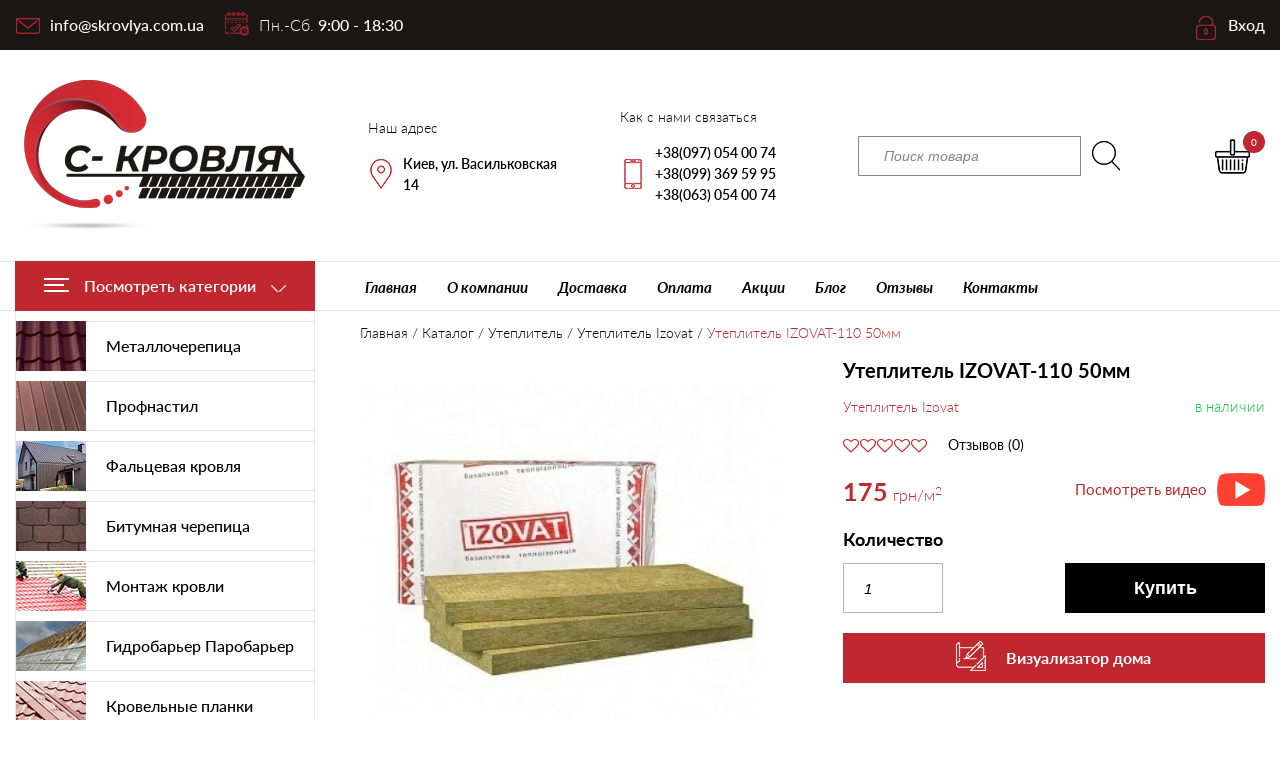

--- FILE ---
content_type: text/html; charset=UTF-8
request_url: https://skrovlya.kiev.ua/uteplitel/izovat/izovat-110-50/
body_size: 20141
content:
<!DOCTYPE html><html lang="ru-RU"><head>  <script>(function(w,d,s,l,i){w[l]=w[l]||[];w[l].push({'gtm.start':new Date().getTime(),event:'gtm.js'});var f=d.getElementsByTagName(s)[0],j=d.createElement(s),dl=l!='dataLayer'?'&l='+l:'';j.async=true;j.src='https://www.googletagmanager.com/gtm.js?id='+i+dl;f.parentNode.insertBefore(j,f);})(window,document,'script','dataLayer','GTM-TLHMCXK');</script> <meta charset="UTF-8"><meta http-equiv="X-UA-Compatible" content="IE=edge"><meta name="viewport" content="width=device-width, initial-scale=1.0, minimum-scale=1.0, maximum-scale=1.0"><meta name="application-TileColor" content="#ffffff"><meta name="theme-color" content="#ffffff"> <script data-cfasync="false" data-no-defer="1" data-no-minify="1" data-no-optimize="1">var ewww_webp_supported=!1;function check_webp_feature(A,e){var w;e=void 0!==e?e:function(){},ewww_webp_supported?e(ewww_webp_supported):((w=new Image).onload=function(){ewww_webp_supported=0<w.width&&0<w.height,e&&e(ewww_webp_supported)},w.onerror=function(){e&&e(!1)},w.src="data:image/webp;base64,"+{alpha:"UklGRkoAAABXRUJQVlA4WAoAAAAQAAAAAAAAAAAAQUxQSAwAAAARBxAR/Q9ERP8DAABWUDggGAAAABQBAJ0BKgEAAQAAAP4AAA3AAP7mtQAAAA=="}[A])}check_webp_feature("alpha");</script><script data-cfasync="false" data-no-defer="1" data-no-minify="1" data-no-optimize="1">var Arrive=function(c,w){"use strict";if(c.MutationObserver&&"undefined"!=typeof HTMLElement){var r,a=0,u=(r=HTMLElement.prototype.matches||HTMLElement.prototype.webkitMatchesSelector||HTMLElement.prototype.mozMatchesSelector||HTMLElement.prototype.msMatchesSelector,{matchesSelector:function(e,t){return e instanceof HTMLElement&&r.call(e,t)},addMethod:function(e,t,r){var a=e[t];e[t]=function(){return r.length==arguments.length?r.apply(this,arguments):"function"==typeof a?a.apply(this,arguments):void 0}},callCallbacks:function(e,t){t&&t.options.onceOnly&&1==t.firedElems.length&&(e=[e[0]]);for(var r,a=0;r=e[a];a++)r&&r.callback&&r.callback.call(r.elem,r.elem);t&&t.options.onceOnly&&1==t.firedElems.length&&t.me.unbindEventWithSelectorAndCallback.call(t.target,t.selector,t.callback)},checkChildNodesRecursively:function(e,t,r,a){for(var i,n=0;i=e[n];n++)r(i,t,a)&&a.push({callback:t.callback,elem:i}),0<i.childNodes.length&&u.checkChildNodesRecursively(i.childNodes,t,r,a)},mergeArrays:function(e,t){var r,a={};for(r in e)e.hasOwnProperty(r)&&(a[r]=e[r]);for(r in t)t.hasOwnProperty(r)&&(a[r]=t[r]);return a},toElementsArray:function(e){return e=void 0!==e&&("number"!=typeof e.length||e===c)?[e]:e}}),e=(l.prototype.addEvent=function(e,t,r,a){a={target:e,selector:t,options:r,callback:a,firedElems:[]};return this._beforeAdding&&this._beforeAdding(a),this._eventsBucket.push(a),a},l.prototype.removeEvent=function(e){for(var t,r=this._eventsBucket.length-1;t=this._eventsBucket[r];r--)e(t)&&(this._beforeRemoving&&this._beforeRemoving(t),(t=this._eventsBucket.splice(r,1))&&t.length&&(t[0].callback=null))},l.prototype.beforeAdding=function(e){this._beforeAdding=e},l.prototype.beforeRemoving=function(e){this._beforeRemoving=e},l),t=function(i,n){var o=new e,l=this,s={fireOnAttributesModification:!1};return o.beforeAdding(function(t){var e=t.target;e!==c.document&&e!==c||(e=document.getElementsByTagName("html")[0]);var r=new MutationObserver(function(e){n.call(this,e,t)}),a=i(t.options);r.observe(e,a),t.observer=r,t.me=l}),o.beforeRemoving(function(e){e.observer.disconnect()}),this.bindEvent=function(e,t,r){t=u.mergeArrays(s,t);for(var a=u.toElementsArray(this),i=0;i<a.length;i++)o.addEvent(a[i],e,t,r)},this.unbindEvent=function(){var r=u.toElementsArray(this);o.removeEvent(function(e){for(var t=0;t<r.length;t++)if(this===w||e.target===r[t])return!0;return!1})},this.unbindEventWithSelectorOrCallback=function(r){var a=u.toElementsArray(this),i=r,e="function"==typeof r?function(e){for(var t=0;t<a.length;t++)if((this===w||e.target===a[t])&&e.callback===i)return!0;return!1}:function(e){for(var t=0;t<a.length;t++)if((this===w||e.target===a[t])&&e.selector===r)return!0;return!1};o.removeEvent(e)},this.unbindEventWithSelectorAndCallback=function(r,a){var i=u.toElementsArray(this);o.removeEvent(function(e){for(var t=0;t<i.length;t++)if((this===w||e.target===i[t])&&e.selector===r&&e.callback===a)return!0;return!1})},this},i=new function(){var s={fireOnAttributesModification:!1,onceOnly:!1,existing:!1};function n(e,t,r){return!(!u.matchesSelector(e,t.selector)||(e._id===w&&(e._id=a++),-1!=t.firedElems.indexOf(e._id)))&&(t.firedElems.push(e._id),!0)}var c=(i=new t(function(e){var t={attributes:!1,childList:!0,subtree:!0};return e.fireOnAttributesModification&&(t.attributes=!0),t},function(e,i){e.forEach(function(e){var t=e.addedNodes,r=e.target,a=[];null!==t&&0<t.length?u.checkChildNodesRecursively(t,i,n,a):"attributes"===e.type&&n(r,i)&&a.push({callback:i.callback,elem:r}),u.callCallbacks(a,i)})})).bindEvent;return i.bindEvent=function(e,t,r){t=void 0===r?(r=t,s):u.mergeArrays(s,t);var a=u.toElementsArray(this);if(t.existing){for(var i=[],n=0;n<a.length;n++)for(var o=a[n].querySelectorAll(e),l=0;l<o.length;l++)i.push({callback:r,elem:o[l]});if(t.onceOnly&&i.length)return r.call(i[0].elem,i[0].elem);setTimeout(u.callCallbacks,1,i)}c.call(this,e,t,r)},i},o=new function(){var a={};function i(e,t){return u.matchesSelector(e,t.selector)}var n=(o=new t(function(){return{childList:!0,subtree:!0}},function(e,r){e.forEach(function(e){var t=e.removedNodes,e=[];null!==t&&0<t.length&&u.checkChildNodesRecursively(t,r,i,e),u.callCallbacks(e,r)})})).bindEvent;return o.bindEvent=function(e,t,r){t=void 0===r?(r=t,a):u.mergeArrays(a,t),n.call(this,e,t,r)},o};d(HTMLElement.prototype),d(NodeList.prototype),d(HTMLCollection.prototype),d(HTMLDocument.prototype),d(Window.prototype);var n={};return s(i,n,"unbindAllArrive"),s(o,n,"unbindAllLeave"),n}function l(){this._eventsBucket=[],this._beforeAdding=null,this._beforeRemoving=null}function s(e,t,r){u.addMethod(t,r,e.unbindEvent),u.addMethod(t,r,e.unbindEventWithSelectorOrCallback),u.addMethod(t,r,e.unbindEventWithSelectorAndCallback)}function d(e){e.arrive=i.bindEvent,s(i,e,"unbindArrive"),e.leave=o.bindEvent,s(o,e,"unbindLeave")}}(window,void 0),ewww_webp_supported=!1;function check_webp_feature(e,t){var r;ewww_webp_supported?t(ewww_webp_supported):((r=new Image).onload=function(){ewww_webp_supported=0<r.width&&0<r.height,t(ewww_webp_supported)},r.onerror=function(){t(!1)},r.src="data:image/webp;base64,"+{alpha:"UklGRkoAAABXRUJQVlA4WAoAAAAQAAAAAAAAAAAAQUxQSAwAAAARBxAR/Q9ERP8DAABWUDggGAAAABQBAJ0BKgEAAQAAAP4AAA3AAP7mtQAAAA==",animation:"UklGRlIAAABXRUJQVlA4WAoAAAASAAAAAAAAAAAAQU5JTQYAAAD/////AABBTk1GJgAAAAAAAAAAAAAAAAAAAGQAAABWUDhMDQAAAC8AAAAQBxAREYiI/gcA"}[e])}function ewwwLoadImages(e){if(e){for(var t=document.querySelectorAll(".batch-image img, .image-wrapper a, .ngg-pro-masonry-item a, .ngg-galleria-offscreen-seo-wrapper a"),r=0,a=t.length;r<a;r++)ewwwAttr(t[r],"data-src",t[r].getAttribute("data-webp")),ewwwAttr(t[r],"data-thumbnail",t[r].getAttribute("data-webp-thumbnail"));for(var i=document.querySelectorAll("div.woocommerce-product-gallery__image"),r=0,a=i.length;r<a;r++)ewwwAttr(i[r],"data-thumb",i[r].getAttribute("data-webp-thumb"))}for(var n=document.querySelectorAll("video"),r=0,a=n.length;r<a;r++)ewwwAttr(n[r],"poster",e?n[r].getAttribute("data-poster-webp"):n[r].getAttribute("data-poster-image"));for(var o,l=document.querySelectorAll("img.ewww_webp_lazy_load"),r=0,a=l.length;r<a;r++)e&&(ewwwAttr(l[r],"data-lazy-srcset",l[r].getAttribute("data-lazy-srcset-webp")),ewwwAttr(l[r],"data-srcset",l[r].getAttribute("data-srcset-webp")),ewwwAttr(l[r],"data-lazy-src",l[r].getAttribute("data-lazy-src-webp")),ewwwAttr(l[r],"data-src",l[r].getAttribute("data-src-webp")),ewwwAttr(l[r],"data-orig-file",l[r].getAttribute("data-webp-orig-file")),ewwwAttr(l[r],"data-medium-file",l[r].getAttribute("data-webp-medium-file")),ewwwAttr(l[r],"data-large-file",l[r].getAttribute("data-webp-large-file")),null!=(o=l[r].getAttribute("srcset"))&&!1!==o&&o.includes("R0lGOD")&&ewwwAttr(l[r],"src",l[r].getAttribute("data-lazy-src-webp"))),l[r].className=l[r].className.replace(/\bewww_webp_lazy_load\b/,"");for(var s=document.querySelectorAll(".ewww_webp"),r=0,a=s.length;r<a;r++)e?(ewwwAttr(s[r],"srcset",s[r].getAttribute("data-srcset-webp")),ewwwAttr(s[r],"src",s[r].getAttribute("data-src-webp")),ewwwAttr(s[r],"data-orig-file",s[r].getAttribute("data-webp-orig-file")),ewwwAttr(s[r],"data-medium-file",s[r].getAttribute("data-webp-medium-file")),ewwwAttr(s[r],"data-large-file",s[r].getAttribute("data-webp-large-file")),ewwwAttr(s[r],"data-large_image",s[r].getAttribute("data-webp-large_image")),ewwwAttr(s[r],"data-src",s[r].getAttribute("data-webp-src"))):(ewwwAttr(s[r],"srcset",s[r].getAttribute("data-srcset-img")),ewwwAttr(s[r],"src",s[r].getAttribute("data-src-img"))),s[r].className=s[r].className.replace(/\bewww_webp\b/,"ewww_webp_loaded");window.jQuery&&jQuery.fn.isotope&&jQuery.fn.imagesLoaded&&(jQuery(".fusion-posts-container-infinite").imagesLoaded(function(){jQuery(".fusion-posts-container-infinite").hasClass("isotope")&&jQuery(".fusion-posts-container-infinite").isotope()}),jQuery(".fusion-portfolio:not(.fusion-recent-works) .fusion-portfolio-wrapper").imagesLoaded(function(){jQuery(".fusion-portfolio:not(.fusion-recent-works) .fusion-portfolio-wrapper").isotope()}))}function ewwwWebPInit(e){ewwwLoadImages(e),ewwwNggLoadGalleries(e),document.arrive(".ewww_webp",function(){ewwwLoadImages(e)}),document.arrive(".ewww_webp_lazy_load",function(){ewwwLoadImages(e)}),document.arrive("videos",function(){ewwwLoadImages(e)}),"loading"==document.readyState?document.addEventListener("DOMContentLoaded",ewwwJSONParserInit):("undefined"!=typeof galleries&&ewwwNggParseGalleries(e),ewwwWooParseVariations(e))}function ewwwAttr(e,t,r){null!=r&&!1!==r&&e.setAttribute(t,r)}function ewwwJSONParserInit(){"undefined"!=typeof galleries&&check_webp_feature("alpha",ewwwNggParseGalleries),check_webp_feature("alpha",ewwwWooParseVariations)}function ewwwWooParseVariations(e){if(e)for(var t=document.querySelectorAll("form.variations_form"),r=0,a=t.length;r<a;r++){var i=t[r].getAttribute("data-product_variations"),n=!1;try{for(var o in i=JSON.parse(i))void 0!==i[o]&&void 0!==i[o].image&&(void 0!==i[o].image.src_webp&&(i[o].image.src=i[o].image.src_webp,n=!0),void 0!==i[o].image.srcset_webp&&(i[o].image.srcset=i[o].image.srcset_webp,n=!0),void 0!==i[o].image.full_src_webp&&(i[o].image.full_src=i[o].image.full_src_webp,n=!0),void 0!==i[o].image.gallery_thumbnail_src_webp&&(i[o].image.gallery_thumbnail_src=i[o].image.gallery_thumbnail_src_webp,n=!0),void 0!==i[o].image.thumb_src_webp&&(i[o].image.thumb_src=i[o].image.thumb_src_webp,n=!0));n&&ewwwAttr(t[r],"data-product_variations",JSON.stringify(i))}catch(e){}}}function ewwwNggParseGalleries(e){if(e)for(var t in galleries){var r=galleries[t];galleries[t].images_list=ewwwNggParseImageList(r.images_list)}}function ewwwNggLoadGalleries(e){e&&document.addEventListener("ngg.galleria.themeadded",function(e,t){window.ngg_galleria._create_backup=window.ngg_galleria.create,window.ngg_galleria.create=function(e,t){var r=$(e).data("id");return galleries["gallery_"+r].images_list=ewwwNggParseImageList(galleries["gallery_"+r].images_list),window.ngg_galleria._create_backup(e,t)}})}function ewwwNggParseImageList(e){for(var t in e){var r=e[t];if(void 0!==r["image-webp"]&&(e[t].image=r["image-webp"],delete e[t]["image-webp"]),void 0!==r["thumb-webp"]&&(e[t].thumb=r["thumb-webp"],delete e[t]["thumb-webp"]),void 0!==r.full_image_webp&&(e[t].full_image=r.full_image_webp,delete e[t].full_image_webp),void 0!==r.srcsets)for(var a in r.srcsets)nggSrcset=r.srcsets[a],void 0!==r.srcsets[a+"-webp"]&&(e[t].srcsets[a]=r.srcsets[a+"-webp"],delete e[t].srcsets[a+"-webp"]);if(void 0!==r.full_srcsets)for(var i in r.full_srcsets)nggFSrcset=r.full_srcsets[i],void 0!==r.full_srcsets[i+"-webp"]&&(e[t].full_srcsets[i]=r.full_srcsets[i+"-webp"],delete e[t].full_srcsets[i+"-webp"])}return e}check_webp_feature("alpha",ewwwWebPInit);</script><meta name='robots' content='index, follow, max-image-preview:large, max-snippet:-1, max-video-preview:-1' /><link media="all" href="https://skrovlya.kiev.ua/wp-content/cache/autoptimize/css/autoptimize_6576603658a33541433e5d0616ef39fd.css" rel="stylesheet"><title>Утеплитель IZOVAT 110 | 50мм купить в Киеве и Украине по низкой цене</title><meta name="description" content="Цены на утеплитель изоват 110 |50мм ✅ Доставка за 1️⃣ день Бесплатный замер ☑️ Гарантия от производителя ✅ Отзывы" /><link rel="canonical" href="https://skrovlya.kiev.ua/uteplitel/izovat/izovat-110-50/" /><meta property="og:locale" content="ru_RU" /><meta property="og:locale:alternate" content="uk_UA" /><meta property="og:type" content="article" /><meta property="og:title" content="Утеплитель IZOVAT 110 | 50мм купить в Киеве и Украине по низкой цене" /><meta property="og:description" content="Цены на утеплитель изоват 110 |50мм ✅ Доставка за 1️⃣ день Бесплатный замер ☑️ Гарантия от производителя ✅ Отзывы" /><meta property="og:url" content="https://skrovlya.kiev.ua/uteplitel/izovat/izovat-110-50/" /><meta property="og:site_name" content="С-КРОВЛЯ" /><meta property="article:modified_time" content="2023-03-15T15:39:34+00:00" /><meta property="og:image" content="https://skrovlya.kiev.ua/wp-content/uploads/2019/12/uteplitel-izovat.jpg" /><meta property="og:image:width" content="500" /><meta property="og:image:height" content="500" /><meta property="og:image:type" content="image/jpeg" /><meta name="twitter:card" content="summary_large_image" /><link rel="alternate" href="https://skrovlya.kiev.ua/uteplitel/izovat/izovat-110-50/" hreflang="ru" /><link rel="alternate" href="https://skrovlya.kiev.ua/uteplyuvach/izovat-uk/110-50mm/" hreflang="uk" /><link rel="alternate" type="application/rss+xml" title="С-КРОВЛЯ &raquo; Лента комментариев к &laquo;Утеплитель IZOVAT-110 50мм&raquo;" href="https://skrovlya.kiev.ua/uteplitel/izovat/izovat-110-50/feed/" /><link rel="alternate" title="oEmbed (JSON)" type="application/json+oembed" href="https://skrovlya.kiev.ua/wp-json/oembed/1.0/embed?url=https%3A%2F%2Fskrovlya.kiev.ua%2Futeplitel%2Fizovat%2Fizovat-110-50%2F&#038;lang=ru" /><link rel="alternate" title="oEmbed (XML)" type="text/xml+oembed" href="https://skrovlya.kiev.ua/wp-json/oembed/1.0/embed?url=https%3A%2F%2Fskrovlya.kiev.ua%2Futeplitel%2Fizovat%2Fizovat-110-50%2F&#038;format=xml&#038;lang=ru" /> <script type="text/javascript" src="https://skrovlya.kiev.ua/wp-includes/js/jquery/jquery.min.js" id="jquery-core-js"></script> <script type="text/javascript" id="wc-single-product-js-extra">var wc_single_product_params={"i18n_required_rating_text":"\u041f\u043e\u0436\u0430\u043b\u0443\u0439\u0441\u0442\u0430, \u043f\u043e\u0441\u0442\u0430\u0432\u044c\u0442\u0435 \u043e\u0446\u0435\u043d\u043a\u0443","i18n_rating_options":["1 \u0438\u0437 5 \u0437\u0432\u0451\u0437\u0434","2 \u0438\u0437 5 \u0437\u0432\u0451\u0437\u0434","3 \u0438\u0437 5 \u0437\u0432\u0451\u0437\u0434","4 \u0438\u0437 5 \u0437\u0432\u0451\u0437\u0434","5 \u0438\u0437 5 \u0437\u0432\u0451\u0437\u0434"],"i18n_product_gallery_trigger_text":"\u041f\u0440\u043e\u0441\u043c\u043e\u0442\u0440 \u0433\u0430\u043b\u0435\u0440\u0435\u0438 \u0438\u0437\u043e\u0431\u0440\u0430\u0436\u0435\u043d\u0438\u0439 \u0432 \u043f\u043e\u043b\u043d\u043e\u044d\u043a\u0440\u0430\u043d\u043d\u043e\u043c \u0440\u0435\u0436\u0438\u043c\u0435","review_rating_required":"yes","flexslider":{"rtl":false,"animation":"slide","smoothHeight":true,"directionNav":false,"controlNav":"thumbnails","slideshow":false,"animationSpeed":500,"animationLoop":false,"allowOneSlide":false},"zoom_enabled":"","zoom_options":[],"photoswipe_enabled":"","photoswipe_options":{"shareEl":false,"closeOnScroll":false,"history":false,"hideAnimationDuration":0,"showAnimationDuration":0},"flexslider_enabled":""};</script> <script type="text/javascript" src="https://skrovlya.kiev.ua/wp-content/plugins/woocommerce/assets/js/frontend/single-product.min.js" id="wc-single-product-js" defer="defer" data-wp-strategy="defer"></script> <script type="text/javascript" src="https://skrovlya.kiev.ua/wp-content/plugins/woocommerce/assets/js/jquery-blockui/jquery.blockUI.min.js" id="wc-jquery-blockui-js" defer="defer" data-wp-strategy="defer"></script> <script type="text/javascript" src="https://skrovlya.kiev.ua/wp-content/plugins/woocommerce/assets/js/js-cookie/js.cookie.min.js" id="wc-js-cookie-js" defer="defer" data-wp-strategy="defer"></script> <script type="text/javascript" id="woocommerce-js-extra">var woocommerce_params={"ajax_url":"/wp-admin/admin-ajax.php","wc_ajax_url":"/?wc-ajax=%%endpoint%%","i18n_password_show":"\u041f\u043e\u043a\u0430\u0437\u0430\u0442\u044c \u043f\u0430\u0440\u043e\u043b\u044c","i18n_password_hide":"\u0421\u043a\u0440\u044b\u0442\u044c \u043f\u0430\u0440\u043e\u043b\u044c"};</script> <link rel="https://api.w.org/" href="https://skrovlya.kiev.ua/wp-json/" /><link rel="alternate" title="JSON" type="application/json" href="https://skrovlya.kiev.ua/wp-json/wp/v2/product/9200" /> <noscript><style>.woocommerce-product-gallery{opacity:1 !important}</style></noscript><link rel="icon" href="https://skrovlya.kiev.ua/wp-content/uploads/2019/12/cropped-favicon-32x32.png" sizes="32x32" /><link rel="icon" href="https://skrovlya.kiev.ua/wp-content/uploads/2019/12/cropped-favicon-192x192.png" sizes="192x192" /><link rel="apple-touch-icon" href="https://skrovlya.kiev.ua/wp-content/uploads/2019/12/cropped-favicon-180x180.png" /><meta name="msapplication-TileImage" content="https://skrovlya.kiev.ua/wp-content/uploads/2019/12/cropped-favicon-270x270.png" /><link rel="preload" href="https://skrovlya.kiev.ua/wp-content/themes/skrovlyatheme/fonts/Lato/latoregular.woff2" as="font" type="font/woff2" crossorigin="anonymous"><link rel="preload" href="https://skrovlya.kiev.ua/wp-content/themes/skrovlyatheme/fonts/Lato/latolight.woff2" as="font" type="font/woff2" crossorigin="anonymous"><link rel="preload" href="https://skrovlya.kiev.ua/wp-content/themes/skrovlyatheme/fonts/Lato/latobold.woff2" as="font" type="font/woff2" crossorigin="anonymous"><link rel="preload" href="https://skrovlya.kiev.ua/wp-content/themes/skrovlyatheme/fonts/Lato/latomedium.woff2" as="font" type="font/woff2" crossorigin="anonymous"><link rel="preload" href="https://skrovlya.kiev.ua/wp-content/themes/skrovlyatheme/fonts/Lato/latobolditalic.woff2" as="font" type="font/woff2" crossorigin="anonymous"><link rel="preload" href="https://skrovlya.kiev.ua/wp-content/themes/skrovlyatheme/fonts/fontello/fontello.woff2" as="font" type="font/woff2" crossorigin="anonymous"></head><body data-rsssl=1 class="wp-singular product-template-default single single-product postid-9200 wp-theme-skrovlyatheme theme-skrovlyatheme woocommerce woocommerce-page woocommerce-no-js"> <noscript><iframe src="https://www.googletagmanager.com/ns.html?id=GTM-TLHMCXK"
height="0" width="0" style="display:none;visibility:hidden"></iframe></noscript><div class="popup_overlay position-fixed"></div><header class="header fixed_top"><div class="bg1b1716 position-fixed d-none d-xl-block"><div class="container"><div class="row align-items-center h50 "> <a href="/cdn-cgi/l/email-protection#c3e5e0f2f3f6f8e5e0f2f2f3f8e6f5f5e5e0f2f2f2f8e6f7f3b0e6f5a1e5e0f2f2f7f8ace6f4f5e6f5a0bae5e0faf4f8ede6f5f0e5e0f2f2f2f8e6f5a7ede6f4f6a2" class="position-relative pl35 f16 f500  ml15 hd_mail text-white" title="info@skrovlya.com.ua"><span class="__cf_email__" data-cfemail="b6dfd8d0d9f6c5ddc4d9c0dacfd798d5d9db98c3d7">[email&#160;protected]</span></a><div class="mr-auto text-white position-relative pl35 f16 f500 hd_hours"><span class=" f300">Пн.-Сб.</span> 9:00 - 18:30</div> <noindex><nofollow><div class="auth_block_wr"> <a href="#modalauth" data-toggle="modal" data-target="#modalauth" class="text-white  position-relative  pl35 f16 f500 pr15 hd_login">Вход</a></div> </nofollow></noindex></div></div></div><div class="container"><div class="row align-items-center bottom_row_wr"><div class="menu_toggler text-white bgc0272e d-xl-none"> <img loading="lazy" src="[data-uri]"  alt="" width="20" height="14"/" data-src-img="/wp-content/themes/skrovlyatheme/images/ico_burger.png" data-src-webp="/wp-content/themes/skrovlyatheme/images/ico_burger.png.webp" data-eio="j" class="ewww_webp"><noscript><img loading="lazy" src="/wp-content/themes/skrovlyatheme/images/ico_burger.png" class="" alt="" width="20" height="14"/"></noscript></div><div class="resp_menu_wr bgfff d-xl-none"><div class="resp_menu_header d-flex flex-wrap align-items-center justify-content-between pl15 pr15"> <img loading="lazy" src="[data-uri]" alt="С-КРОВЛЯ" class="align-self-center ewww_webp" width="86" height="45" data-src-img="/wp-content/themes/skrovlyatheme/images/logo_resp.png" data-src-webp="/wp-content/themes/skrovlyatheme/images/logo_resp.png.webp" data-eio="j" /><noscript><img loading="lazy" src="/wp-content/themes/skrovlyatheme/images/logo_resp.png" alt="С-КРОВЛЯ" class=" align-self-center" width="86" height="45"/></noscript> <noindex><nofollow><div class="margin-left-auto margin-right-auto align-self-center auth_block_wr"> <a href="#modalauth" data-toggle="modal" data-target="#modalauth" class="position-relative  pl35 f16 f500 pr15 hd_login">Вход</a></div> </nofollow></noindex><div class="resp_menu_close  margin-left-auto align-self-center"><img loading="lazy" src="[data-uri]" class="ewww_webp" alt="" data-src-img="/wp-content/themes/skrovlyatheme/images/ico_close.png" data-src-webp="/wp-content/themes/skrovlyatheme/images/ico_close.png.webp" data-eio="j" /><noscript><img loading="lazy" src="/wp-content/themes/skrovlyatheme/images/ico_close.png" class=" " alt=""/></noscript></div></div> <a href="https://skrovlya.kiev.ua" class="pl15 pr15 pt10 pb10 d-block">Главная</a><div class="resp_cat_menu_wr w-100 bg pl15 pr15 "><div class="f800 resp_cat_menu_bt position-relative">Каталог товаров</div><div class="resp_cat_menu"><div class="menu-categories_ru-container"><ul id="menu-categories_ru" class="menu nav navbar-nav"><li id="menu-item-7407" class="menu-item menu-item-type-taxonomy menu-item-object-product_cat menu-item-7407"><a href="https://skrovlya.kiev.ua/metallocherepitsa/"><div class="icon_wr "><img loading="lazy" src="[data-uri]" class="menu_icon ewww_webp" alt="" width="70" height="50" data-src-img="https://skrovlya.kiev.ua/wp-content/uploads/2019/11/ico_menu_cat1.jpg" data-src-webp="https://skrovlya.kiev.ua/wp-content/uploads/2019/11/ico_menu_cat1.jpg.webp" data-eio="j" /><noscript><img loading="lazy" src="[data-uri]" class="menu_icon ewww_webp" alt="" width="70" height="50" data-src-img="https://skrovlya.kiev.ua/wp-content/uploads/2019/11/ico_menu_cat1.jpg" data-src-webp="https://skrovlya.kiev.ua/wp-content/uploads/2019/11/ico_menu_cat1.jpg.webp" data-eio="j" /><noscript><img loading="lazy" src="https://skrovlya.kiev.ua/wp-content/uploads/2019/11/ico_menu_cat1.jpg" class=" menu_icon" alt="" width="70" height="50"/></noscript></noscript></div><span>Металлочерепица</span></a></li><li id="menu-item-7408" class="menu-item menu-item-type-taxonomy menu-item-object-product_cat menu-item-7408"><a href="https://skrovlya.kiev.ua/profnastil/"><div class="icon_wr "><img loading="lazy" src="[data-uri]" class="menu_icon ewww_webp" alt="" width="70" height="50" data-src-img="https://skrovlya.kiev.ua/wp-content/uploads/2019/11/ico_menu_cat3.jpg" data-src-webp="https://skrovlya.kiev.ua/wp-content/uploads/2019/11/ico_menu_cat3.jpg.webp" data-eio="j" /><noscript><img loading="lazy" src="[data-uri]" class="menu_icon ewww_webp" alt="" width="70" height="50" data-src-img="https://skrovlya.kiev.ua/wp-content/uploads/2019/11/ico_menu_cat3.jpg" data-src-webp="https://skrovlya.kiev.ua/wp-content/uploads/2019/11/ico_menu_cat3.jpg.webp" data-eio="j" /><noscript><img loading="lazy" src="https://skrovlya.kiev.ua/wp-content/uploads/2019/11/ico_menu_cat3.jpg" class=" menu_icon" alt="" width="70" height="50"/></noscript></noscript></div><span>Профнастил</span></a></li><li id="menu-item-11343" class="menu-item menu-item-type-taxonomy menu-item-object-product_cat menu-item-11343"><a href="https://skrovlya.kiev.ua/falcevaya-krovlya/"><div class="icon_wr "><img loading="lazy" src="[data-uri]" class="menu_icon ewww_webp" alt="" width="70" height="50" data-src-img="https://skrovlya.kiev.ua/wp-content/uploads/2021/08/falcevaya-krovlya-1.jpg" data-src-webp="https://skrovlya.kiev.ua/wp-content/uploads/2021/08/falcevaya-krovlya-1.jpg.webp" data-eio="j" /><noscript><img loading="lazy" src="[data-uri]" class="menu_icon ewww_webp" alt="" width="70" height="50" data-src-img="https://skrovlya.kiev.ua/wp-content/uploads/2021/08/falcevaya-krovlya-1.jpg" data-src-webp="https://skrovlya.kiev.ua/wp-content/uploads/2021/08/falcevaya-krovlya-1.jpg.webp" data-eio="j" /><noscript><img loading="lazy" src="https://skrovlya.kiev.ua/wp-content/uploads/2021/08/falcevaya-krovlya-1.jpg" class=" menu_icon" alt="" width="70" height="50"/></noscript></noscript></div><span>Фальцевая кровля</span></a></li><li id="menu-item-7402" class="menu-item menu-item-type-taxonomy menu-item-object-product_cat menu-item-7402"><a href="https://skrovlya.kiev.ua/bitumnaya-cherepitsa/"><div class="icon_wr "><img loading="lazy" src="[data-uri]" class="menu_icon ewww_webp" alt="" width="70" height="50" data-src-img="https://skrovlya.kiev.ua/wp-content/uploads/2019/11/ico_menu_cat2.jpg" data-src-webp="https://skrovlya.kiev.ua/wp-content/uploads/2019/11/ico_menu_cat2.jpg.webp" data-eio="j" /><noscript><img loading="lazy" src="[data-uri]" class="menu_icon ewww_webp" alt="" width="70" height="50" data-src-img="https://skrovlya.kiev.ua/wp-content/uploads/2019/11/ico_menu_cat2.jpg" data-src-webp="https://skrovlya.kiev.ua/wp-content/uploads/2019/11/ico_menu_cat2.jpg.webp" data-eio="j" /><noscript><img loading="lazy" src="https://skrovlya.kiev.ua/wp-content/uploads/2019/11/ico_menu_cat2.jpg" class=" menu_icon" alt="" width="70" height="50"/></noscript></noscript></div><span>Битумная черепица</span></a></li><li id="menu-item-7907" class="menu-item menu-item-type-post_type menu-item-object-page menu-item-7907"><a href="https://skrovlya.kiev.ua/montazh-krovli/"><div class="icon_wr "><img loading="lazy" src="[data-uri]" class="menu_icon ewww_webp" alt="" width="70" height="50" data-src-img="https://skrovlya.kiev.ua/wp-content/uploads/2019/12/ico_menu_cat5.png" data-src-webp="https://skrovlya.kiev.ua/wp-content/uploads/2019/12/ico_menu_cat5.png.webp" data-eio="j" /><noscript><img loading="lazy" src="[data-uri]" class="menu_icon ewww_webp" alt="" width="70" height="50" data-src-img="https://skrovlya.kiev.ua/wp-content/uploads/2019/12/ico_menu_cat5.png" data-src-webp="https://skrovlya.kiev.ua/wp-content/uploads/2019/12/ico_menu_cat5.png.webp" data-eio="j" /><noscript><img loading="lazy" src="https://skrovlya.kiev.ua/wp-content/uploads/2019/12/ico_menu_cat5.png" class=" menu_icon" alt="" width="70" height="50"/></noscript></noscript></div><span>Монтаж кровли</span></a></li><li id="menu-item-7405" class="menu-item menu-item-type-taxonomy menu-item-object-product_cat menu-item-7405"><a href="https://skrovlya.kiev.ua/krovelnye-plenki/"><div class="icon_wr "><img loading="lazy" src="[data-uri]" class="menu_icon ewww_webp" alt="" width="70" height="50" data-src-img="https://skrovlya.kiev.ua/wp-content/uploads/2019/12/ico_menu_cat14.jpg" data-src-webp="https://skrovlya.kiev.ua/wp-content/uploads/2019/12/ico_menu_cat14.jpg.webp" data-eio="j" /><noscript><img loading="lazy" src="[data-uri]" class="menu_icon ewww_webp" alt="" width="70" height="50" data-src-img="https://skrovlya.kiev.ua/wp-content/uploads/2019/12/ico_menu_cat14.jpg" data-src-webp="https://skrovlya.kiev.ua/wp-content/uploads/2019/12/ico_menu_cat14.jpg.webp" data-eio="j" /><noscript><img loading="lazy" src="https://skrovlya.kiev.ua/wp-content/uploads/2019/12/ico_menu_cat14.jpg" class=" menu_icon" alt="" width="70" height="50"/></noscript></noscript></div><span>Гидробарьер Паробарьер</span></a></li><li id="menu-item-7404" class="menu-item menu-item-type-taxonomy menu-item-object-product_cat menu-item-7404"><a href="https://skrovlya.kiev.ua/krovelnie-planki/"><div class="icon_wr "><img loading="lazy" src="[data-uri]" class="menu_icon ewww_webp" alt="" width="70" height="50" data-src-img="https://skrovlya.kiev.ua/wp-content/uploads/2019/12/ico_menu_cat13.jpg" data-src-webp="https://skrovlya.kiev.ua/wp-content/uploads/2019/12/ico_menu_cat13.jpg.webp" data-eio="j" /><noscript><img loading="lazy" src="[data-uri]" class="menu_icon ewww_webp" alt="" width="70" height="50" data-src-img="https://skrovlya.kiev.ua/wp-content/uploads/2019/12/ico_menu_cat13.jpg" data-src-webp="https://skrovlya.kiev.ua/wp-content/uploads/2019/12/ico_menu_cat13.jpg.webp" data-eio="j" /><noscript><img loading="lazy" src="https://skrovlya.kiev.ua/wp-content/uploads/2019/12/ico_menu_cat13.jpg" class=" menu_icon" alt="" width="70" height="50"/></noscript></noscript></div><span>Кровельные планки</span></a></li><li id="menu-item-12320" class="menu-item menu-item-type-taxonomy menu-item-object-product_cat menu-item-12320"><a href="https://skrovlya.kiev.ua/sajding-metallicheskij-blok-haus/"><div class="icon_wr "><img loading="lazy" src="https://skrovlya.kiev.ua/wp-content/uploads/2024/04/matelevuy-saydung-blok-haus-pid-derevo-dub-2.jpeg" class=" menu_icon" alt="" width="70" height="50"/></div><span>Сайдинг металлический</span></a></li><li id="menu-item-7403" class="menu-item menu-item-type-taxonomy menu-item-object-product_cat menu-item-7403"><a href="https://skrovlya.kiev.ua/vodostochnye-sistemy/"><div class="icon_wr "><img loading="lazy" src="[data-uri]" class="menu_icon ewww_webp" alt="" width="70" height="50" data-src-img="https://skrovlya.kiev.ua/wp-content/uploads/2019/12/ico_menu_cat11.jpg" data-src-webp="https://skrovlya.kiev.ua/wp-content/uploads/2019/12/ico_menu_cat11.jpg.webp" data-eio="j" /><noscript><img loading="lazy" src="[data-uri]" class="menu_icon ewww_webp" alt="" width="70" height="50" data-src-img="https://skrovlya.kiev.ua/wp-content/uploads/2019/12/ico_menu_cat11.jpg" data-src-webp="https://skrovlya.kiev.ua/wp-content/uploads/2019/12/ico_menu_cat11.jpg.webp" data-eio="j" /><noscript><img loading="lazy" src="https://skrovlya.kiev.ua/wp-content/uploads/2019/12/ico_menu_cat11.jpg" class=" menu_icon" alt="" width="70" height="50"/></noscript></noscript></div><span>Водосточные системы</span></a></li><li id="menu-item-7462" class="menu-item menu-item-type-taxonomy menu-item-object-product_cat menu-item-7462"><a href="https://skrovlya.kiev.ua/sofit/"><div class="icon_wr "><img loading="lazy" src="[data-uri]" class="menu_icon ewww_webp" alt="" width="70" height="50" data-src-img="https://skrovlya.kiev.ua/wp-content/uploads/2019/12/ico_menu_cat16.jpg" data-src-webp="https://skrovlya.kiev.ua/wp-content/uploads/2019/12/ico_menu_cat16.jpg.webp" data-eio="j" /><noscript><img loading="lazy" src="[data-uri]" class="menu_icon ewww_webp" alt="" width="70" height="50" data-src-img="https://skrovlya.kiev.ua/wp-content/uploads/2019/12/ico_menu_cat16.jpg" data-src-webp="https://skrovlya.kiev.ua/wp-content/uploads/2019/12/ico_menu_cat16.jpg.webp" data-eio="j" /><noscript><img loading="lazy" src="https://skrovlya.kiev.ua/wp-content/uploads/2019/12/ico_menu_cat16.jpg" class=" menu_icon" alt="" width="70" height="50"/></noscript></noscript></div><span>Софит подшива</span></a></li><li id="menu-item-7463" class="menu-item menu-item-type-taxonomy menu-item-object-product_cat current-product-ancestor menu-item-7463"><a href="https://skrovlya.kiev.ua/uteplitel/"><div class="icon_wr "><img loading="lazy" src="[data-uri]" class="menu_icon ewww_webp" alt="" width="70" height="50" data-src-img="https://skrovlya.kiev.ua/wp-content/uploads/2019/12/ico_menu_cat6.jpg" data-src-webp="https://skrovlya.kiev.ua/wp-content/uploads/2019/12/ico_menu_cat6.jpg.webp" data-eio="j" /><noscript><img loading="lazy" src="[data-uri]" class="menu_icon ewww_webp" alt="" width="70" height="50" data-src-img="https://skrovlya.kiev.ua/wp-content/uploads/2019/12/ico_menu_cat6.jpg" data-src-webp="https://skrovlya.kiev.ua/wp-content/uploads/2019/12/ico_menu_cat6.jpg.webp" data-eio="j" /><noscript><img loading="lazy" src="https://skrovlya.kiev.ua/wp-content/uploads/2019/12/ico_menu_cat6.jpg" class=" menu_icon" alt="" width="70" height="50"/></noscript></noscript></div><span>Утеплитель</span></a></li><li id="menu-item-7406" class="menu-item menu-item-type-taxonomy menu-item-object-product_cat menu-item-7406"><a href="https://skrovlya.kiev.ua/mansardnye-okna/"><div class="icon_wr "><img loading="lazy" src="[data-uri]" class="menu_icon ewww_webp" alt="" width="70" height="50" data-src-img="https://skrovlya.kiev.ua/wp-content/uploads/2019/12/ico_menu_cat15.jpg" data-src-webp="https://skrovlya.kiev.ua/wp-content/uploads/2019/12/ico_menu_cat15.jpg.webp" data-eio="j" /><noscript><img loading="lazy" src="[data-uri]" class="menu_icon ewww_webp" alt="" width="70" height="50" data-src-img="https://skrovlya.kiev.ua/wp-content/uploads/2019/12/ico_menu_cat15.jpg" data-src-webp="https://skrovlya.kiev.ua/wp-content/uploads/2019/12/ico_menu_cat15.jpg.webp" data-eio="j" /><noscript><img loading="lazy" src="https://skrovlya.kiev.ua/wp-content/uploads/2019/12/ico_menu_cat15.jpg" class=" menu_icon" alt="" width="70" height="50"/></noscript></noscript></div><span>Мансардные окна</span></a></li><li id="menu-item-7926" class="menu-item menu-item-type-taxonomy menu-item-object-product_cat menu-item-7926"><a href="https://skrovlya.kiev.ua/keramicheskaya-cherepitsa/"><div class="icon_wr "><img loading="lazy" src="[data-uri]" class="menu_icon ewww_webp" alt="" width="70" height="50" data-src-img="https://skrovlya.kiev.ua/wp-content/uploads/2019/12/ico_menu_cat10.jpg" data-src-webp="https://skrovlya.kiev.ua/wp-content/uploads/2019/12/ico_menu_cat10.jpg.webp" data-eio="j" /><noscript><img loading="lazy" src="[data-uri]" class="menu_icon ewww_webp" alt="" width="70" height="50" data-src-img="https://skrovlya.kiev.ua/wp-content/uploads/2019/12/ico_menu_cat10.jpg" data-src-webp="https://skrovlya.kiev.ua/wp-content/uploads/2019/12/ico_menu_cat10.jpg.webp" data-eio="j" /><noscript><img loading="lazy" src="https://skrovlya.kiev.ua/wp-content/uploads/2019/12/ico_menu_cat10.jpg" class=" menu_icon" alt="" width="70" height="50"/></noscript></noscript></div><span>Керамическая черепица</span></a></li><li id="menu-item-7927" class="menu-item menu-item-type-taxonomy menu-item-object-product_cat menu-item-7927"><a href="https://skrovlya.kiev.ua/kompozitnaya-cherepitsa/"><div class="icon_wr "><img loading="lazy" src="[data-uri]" class="menu_icon ewww_webp" alt="" width="70" height="50" data-src-img="https://skrovlya.kiev.ua/wp-content/uploads/2019/12/ico_menu_cat12.jpg" data-src-webp="https://skrovlya.kiev.ua/wp-content/uploads/2019/12/ico_menu_cat12.jpg.webp" data-eio="j" /><noscript><img loading="lazy" src="[data-uri]" class="menu_icon ewww_webp" alt="" width="70" height="50" data-src-img="https://skrovlya.kiev.ua/wp-content/uploads/2019/12/ico_menu_cat12.jpg" data-src-webp="https://skrovlya.kiev.ua/wp-content/uploads/2019/12/ico_menu_cat12.jpg.webp" data-eio="j" /><noscript><img loading="lazy" src="https://skrovlya.kiev.ua/wp-content/uploads/2019/12/ico_menu_cat12.jpg" class=" menu_icon" alt="" width="70" height="50"/></noscript></noscript></div><span>Композитная черепица</span></a></li><li id="menu-item-7461" class="menu-item menu-item-type-taxonomy menu-item-object-product_cat menu-item-7461"><a href="https://skrovlya.kiev.ua/setka/"><div class="icon_wr "><img loading="lazy" src="[data-uri]" class="menu_icon ewww_webp" alt="" width="70" height="50" data-src-img="https://skrovlya.kiev.ua/wp-content/uploads/2019/12/ico_menu_cat7.jpg" data-src-webp="https://skrovlya.kiev.ua/wp-content/uploads/2019/12/ico_menu_cat7.jpg.webp" data-eio="j" /><noscript><img loading="lazy" src="[data-uri]" class="menu_icon ewww_webp" alt="" width="70" height="50" data-src-img="https://skrovlya.kiev.ua/wp-content/uploads/2019/12/ico_menu_cat7.jpg" data-src-webp="https://skrovlya.kiev.ua/wp-content/uploads/2019/12/ico_menu_cat7.jpg.webp" data-eio="j" /><noscript><img loading="lazy" src="https://skrovlya.kiev.ua/wp-content/uploads/2019/12/ico_menu_cat7.jpg" class=" menu_icon" alt="" width="70" height="50"/></noscript></noscript></div><span>Сетка для забора 3D</span></a></li><li id="menu-item-10000" class="menu-item menu-item-type-taxonomy menu-item-object-product_cat menu-item-10000"><a href="https://skrovlya.kiev.ua/lestnitsy-cherdachnye/"><div class="icon_wr "><img loading="lazy" src="[data-uri]" class="menu_icon ewww_webp" alt="" width="400" height="288" data-src-img="https://skrovlya.kiev.ua/wp-content/uploads/2020/04/cherdachnaya-lestnitsa.jpg" data-src-webp="https://skrovlya.kiev.ua/wp-content/uploads/2020/04/cherdachnaya-lestnitsa.jpg.webp" data-eio="j" /><noscript><img loading="lazy" src="[data-uri]" class="menu_icon ewww_webp" alt="" width="400" height="288" data-src-img="https://skrovlya.kiev.ua/wp-content/uploads/2020/04/cherdachnaya-lestnitsa.jpg" data-src-webp="https://skrovlya.kiev.ua/wp-content/uploads/2020/04/cherdachnaya-lestnitsa.jpg.webp" data-eio="j" /><noscript><img loading="lazy" src="https://skrovlya.kiev.ua/wp-content/uploads/2020/04/cherdachnaya-lestnitsa.jpg" class=" menu_icon" alt="" width="400" height="288"/></noscript></noscript></div><span>Чердачные лесницы</span></a></li></ul></div></div></div><div class="resp_main_menu_wr w-100 bg pl15 pr15  pb15"><div class="resp_main_menu mb20"><ul id="menu-primary_ru" class="menu nav navbar-nav"><li id="menu-item-15" class="d-none d-lg-block menu-item menu-item-type-post_type menu-item-object-page menu-item-home menu-item-15"><a href="https://skrovlya.kiev.ua/">Главная</a></li><li id="menu-item-7591" class="menu-item menu-item-type-post_type menu-item-object-page menu-item-7591"><a href="https://skrovlya.kiev.ua/o-kompanii/">О компании</a></li><li id="menu-item-7592" class="menu-item menu-item-type-post_type menu-item-object-page menu-item-7592"><a href="https://skrovlya.kiev.ua/dostavka/">Доставка</a></li><li id="menu-item-7593" class="menu-item menu-item-type-post_type menu-item-object-page menu-item-7593"><a href="https://skrovlya.kiev.ua/oplata/">Оплата</a></li><li id="menu-item-9945" class="menu-item menu-item-type-post_type menu-item-object-page menu-item-9945"><a href="https://skrovlya.kiev.ua/aktsii/">Акции</a></li><li id="menu-item-7594" class="menu-item menu-item-type-post_type menu-item-object-page menu-item-7594"><a href="https://skrovlya.kiev.ua/blog/">Блог</a></li><li id="menu-item-9964" class="menu-item menu-item-type-post_type menu-item-object-page menu-item-9964"><a href="https://skrovlya.kiev.ua/otzyvy/">Отзывы</a></li><li id="menu-item-7595" class="menu-item menu-item-type-post_type menu-item-object-page menu-item-7595"><a href="https://skrovlya.kiev.ua/kontakty/">Контакты</a></li></ul></div><div class="position-relative d-flex flex-wrap "> <a href="tel:+380676695995" title="+38(067) 669 59 95" class="mb10 d-block w-100">+38(067) 669 59 95</a><a href="tel:+380993695995" title="+38(099) 369 59 95" class="mb10 d-block w-100">+38(099) 369 59 95</a><a href="tel:+380630540074" title="+38(063) 054 00 74" class="mb10 d-block w-100">+38(063) 054 00 74</a><a href="tel:+380970540074" title="+38(097) 054 00 74" class="mb10 d-block w-100">+38(097) 054 00 74</a><div class="resp_hour_item f14 f666"><span class="f15 f600">Пн-Сб: </span>с 9:00 до 18:30</div><div class="resp_hour_item f14 f666"><span class="f15 f600">Вс.: </span>Выходной</div></div></div></div> <a href="https://skrovlya.kiev.ua" title="С-КРОВЛЯ" rel="home" class="pl15 site_logo d-block l1"><picture><source media="(min-width:1200px)" srcset="https://skrovlya.kiev.ua/wp-content/uploads/2022/05/logo.png.webp" type="image/webp" /><source media="(min-width:1200px)" srcset="https://skrovlya.kiev.ua/wp-content/uploads/2022/05/logo.png"/><img loading="lazy" src="/wp-content/themes/skrovlyatheme/images/logo_resp.png" alt="С-КРОВЛЯ" class="skip-lazy" width="290" height="151"/></picture></a><div class="hd_address_wr d-none d-xl-block"><div class="f14 f300 f858585 mb15">Наш адрес</div><div class="hd_address pl35 position-relative f14 f600">Киев, ул. Васильковская 14</div></div><div class="hd_phones_wr  position-relative"><div class="f14 f300 f858585 mb15 d-none d-xl-block">Как с нами связаться</div><div class="resp_phones_toggler d-xl-none"><img loading="lazy" src="/wp-content/themes/skrovlyatheme/images/ico_phone_red.svg" class="" alt="" width="20" height="20"/></div><div class="hd_phones "><a href="tel:+380676695995" title="+38(067) 669 59 95" class=" d-block d-xl-none fc0272e f700">+38(067) 669 59 95</a><a href="tel:+380993695995" title="+38(099) 369 59 95" class=" d-block d-xl-none fc0272e f700">+38(099) 369 59 95</a><a href="tel:+380630540074" title="+38(063) 054 00 74" class=" d-block d-xl-none fc0272e f700">+38(063) 054 00 74</a><a href="tel:+380970540074" title="+38(097) 054 00 74" class=" d-block d-xl-none fc0272e f700">+38(097) 054 00 74</a><a href="tel:+380970540074" title="+38(097) 054 00 74" class=" d-none d-xl-block f14 f600 f000">+38(097) 054 00 74</a><a href="tel:+380993695995" title="+38(099) 369 59 95" class=" d-none d-xl-block f14 f600 f000">+38(099) 369 59 95</a><a href="tel:+380630540074" title="+38(063) 054 00 74" class=" d-none d-xl-block f14 f600 f000">+38(063) 054 00 74</a></div></div><div class="hd_search_wr h50"><form role="search" method="get" id="searchform_desktop" class="searchform" action="https://skrovlya.kiev.ua/"> <input type="text" class=" pr10 f14 font-italic f858585 f300" value="" name="s" id="sD" placeholder="Поиск товара"/> <input type="submit" class="hd_search_bt h50 position-relative d-block" id="searchsubmitD" value="Поиск" /></form><div class="resp_search_toggler d-xl-none"><img loading="lazy" src="[data-uri]"  alt="" width="20" height="20" data-src-img="/wp-content/themes/skrovlyatheme/images/ico_search.png" data-src-webp="/wp-content/themes/skrovlyatheme/images/ico_search.png.webp" data-eio="j" class="ewww_webp" /><noscript><img loading="lazy" src="/wp-content/themes/skrovlyatheme/images/ico_search.png" class="" alt="" width="20" height="20"/></noscript></div></div><div class="hd_cart_wr mr15"><div class="hd_cart h50 w50 position-relative"><div class="text-white position-absolute hd_count bgc1272f text-center d-block f14"> 0</div></div><div class="hd_cart_mini bgfff position-absolute "><div class="close_button position-absolute"><img loading="lazy" src="[data-uri]"  alt="" data-src-img="/wp-content/themes/skrovlyatheme/images/ico_close.png" data-src-webp="/wp-content/themes/skrovlyatheme/images/ico_close.png.webp" data-eio="j" class="ewww_webp" /><noscript><img loading="lazy" src="/wp-content/themes/skrovlyatheme/images/ico_close.png" class="" alt=""/></noscript></div><p class="woocommerce-mini-cart__empty-message">Корзина пуста.</p><div class="hd_cart_mini_footer d-flex flex-wrap "> <span class="hd_cart_mini_left text-right mb20 f20 f800" >Общая сумма:</span> <span class="hd_cart_mini_right text-right mb20 f20 f800 fc0272e"><span class="woocommerce-Price-amount amount"><bdi>0<span class="woocommerce-Price-currencySymbol">грн</span></bdi></span></span></div><div class="hd_cart_mini_buttons d-flex flex-wrap justify-content-between"> <a href="https://skrovlya.kiev.ua/cart/" class="button f14 f500">Перейти в корзину</a> <a href="https://skrovlya.kiev.ua/checkout/" class="button f14 f500 hd_mini_cart_checkout">Оформить заказ</a></div></div></div></div></div><div class="hd_bottom_wr h50 d-none d-xl-block"><div class="container  h-100"><div class="row h-100"> <a href="https://skrovlya.kiev.ua/catalog/" class="ml15 bgc1272f text-white text-center cat_menu_bt position-relative h50 f16 f600">Посмотреть категории</a><ul id="menu-primary_ru-1" class="mt-0 menu nav navbar-nav navbar"><li class="d-none d-lg-block menu-item menu-item-type-post_type menu-item-object-page menu-item-home menu-item-15"><a href="https://skrovlya.kiev.ua/">Главная</a></li><li class="menu-item menu-item-type-post_type menu-item-object-page menu-item-7591"><a href="https://skrovlya.kiev.ua/o-kompanii/">О компании</a></li><li class="menu-item menu-item-type-post_type menu-item-object-page menu-item-7592"><a href="https://skrovlya.kiev.ua/dostavka/">Доставка</a></li><li class="menu-item menu-item-type-post_type menu-item-object-page menu-item-7593"><a href="https://skrovlya.kiev.ua/oplata/">Оплата</a></li><li class="menu-item menu-item-type-post_type menu-item-object-page menu-item-9945"><a href="https://skrovlya.kiev.ua/aktsii/">Акции</a></li><li class="menu-item menu-item-type-post_type menu-item-object-page menu-item-7594"><a href="https://skrovlya.kiev.ua/blog/">Блог</a></li><li class="menu-item menu-item-type-post_type menu-item-object-page menu-item-9964"><a href="https://skrovlya.kiev.ua/otzyvy/">Отзывы</a></li><li class="menu-item menu-item-type-post_type menu-item-object-page menu-item-7595"><a href="https://skrovlya.kiev.ua/kontakty/">Контакты</a></li></ul></div></div></div></header><div id="primary" class="site-content"><div class="container"><div class="row"><div class="woo_sidebar d-none d-xl-block ml15"><div id="nav_menu-2" class="widget_nav_menu	mb30"><div class="menu-categories_ru-container"><ul id="menu-categories_ru-1" class="menu"><li class="menu-item menu-item-type-taxonomy menu-item-object-product_cat menu-item-7407"><a href="https://skrovlya.kiev.ua/metallocherepitsa/"><div class="icon_wr "><img loading="lazy" src="[data-uri]" class="menu_icon ewww_webp" alt="" width="70" height="50" data-src-img="https://skrovlya.kiev.ua/wp-content/uploads/2019/11/ico_menu_cat1.jpg" data-src-webp="https://skrovlya.kiev.ua/wp-content/uploads/2019/11/ico_menu_cat1.jpg.webp" data-eio="j" /><noscript><img loading="lazy" src="[data-uri]" class="menu_icon ewww_webp" alt="" width="70" height="50" data-src-img="https://skrovlya.kiev.ua/wp-content/uploads/2019/11/ico_menu_cat1.jpg" data-src-webp="https://skrovlya.kiev.ua/wp-content/uploads/2019/11/ico_menu_cat1.jpg.webp" data-eio="j" /><noscript><img loading="lazy" src="https://skrovlya.kiev.ua/wp-content/uploads/2019/11/ico_menu_cat1.jpg" class=" menu_icon" alt="" width="70" height="50"/></noscript></noscript></div><span>Металлочерепица</span></a></li><li class="menu-item menu-item-type-taxonomy menu-item-object-product_cat menu-item-7408"><a href="https://skrovlya.kiev.ua/profnastil/"><div class="icon_wr "><img loading="lazy" src="[data-uri]" class="menu_icon ewww_webp" alt="" width="70" height="50" data-src-img="https://skrovlya.kiev.ua/wp-content/uploads/2019/11/ico_menu_cat3.jpg" data-src-webp="https://skrovlya.kiev.ua/wp-content/uploads/2019/11/ico_menu_cat3.jpg.webp" data-eio="j" /><noscript><img loading="lazy" src="[data-uri]" class="menu_icon ewww_webp" alt="" width="70" height="50" data-src-img="https://skrovlya.kiev.ua/wp-content/uploads/2019/11/ico_menu_cat3.jpg" data-src-webp="https://skrovlya.kiev.ua/wp-content/uploads/2019/11/ico_menu_cat3.jpg.webp" data-eio="j" /><noscript><img loading="lazy" src="https://skrovlya.kiev.ua/wp-content/uploads/2019/11/ico_menu_cat3.jpg" class=" menu_icon" alt="" width="70" height="50"/></noscript></noscript></div><span>Профнастил</span></a></li><li class="menu-item menu-item-type-taxonomy menu-item-object-product_cat menu-item-11343"><a href="https://skrovlya.kiev.ua/falcevaya-krovlya/"><div class="icon_wr "><img loading="lazy" src="[data-uri]" class="menu_icon ewww_webp" alt="" width="70" height="50" data-src-img="https://skrovlya.kiev.ua/wp-content/uploads/2021/08/falcevaya-krovlya-1.jpg" data-src-webp="https://skrovlya.kiev.ua/wp-content/uploads/2021/08/falcevaya-krovlya-1.jpg.webp" data-eio="j" /><noscript><img loading="lazy" src="[data-uri]" class="menu_icon ewww_webp" alt="" width="70" height="50" data-src-img="https://skrovlya.kiev.ua/wp-content/uploads/2021/08/falcevaya-krovlya-1.jpg" data-src-webp="https://skrovlya.kiev.ua/wp-content/uploads/2021/08/falcevaya-krovlya-1.jpg.webp" data-eio="j" /><noscript><img loading="lazy" src="https://skrovlya.kiev.ua/wp-content/uploads/2021/08/falcevaya-krovlya-1.jpg" class=" menu_icon" alt="" width="70" height="50"/></noscript></noscript></div><span>Фальцевая кровля</span></a></li><li class="menu-item menu-item-type-taxonomy menu-item-object-product_cat menu-item-7402"><a href="https://skrovlya.kiev.ua/bitumnaya-cherepitsa/"><div class="icon_wr "><img loading="lazy" src="[data-uri]" class="menu_icon ewww_webp" alt="" width="70" height="50" data-src-img="https://skrovlya.kiev.ua/wp-content/uploads/2019/11/ico_menu_cat2.jpg" data-src-webp="https://skrovlya.kiev.ua/wp-content/uploads/2019/11/ico_menu_cat2.jpg.webp" data-eio="j" /><noscript><img loading="lazy" src="[data-uri]" class="menu_icon ewww_webp" alt="" width="70" height="50" data-src-img="https://skrovlya.kiev.ua/wp-content/uploads/2019/11/ico_menu_cat2.jpg" data-src-webp="https://skrovlya.kiev.ua/wp-content/uploads/2019/11/ico_menu_cat2.jpg.webp" data-eio="j" /><noscript><img loading="lazy" src="https://skrovlya.kiev.ua/wp-content/uploads/2019/11/ico_menu_cat2.jpg" class=" menu_icon" alt="" width="70" height="50"/></noscript></noscript></div><span>Битумная черепица</span></a></li><li class="menu-item menu-item-type-post_type menu-item-object-page menu-item-7907"><a href="https://skrovlya.kiev.ua/montazh-krovli/"><div class="icon_wr "><img loading="lazy" src="[data-uri]" class="menu_icon ewww_webp" alt="" width="70" height="50" data-src-img="https://skrovlya.kiev.ua/wp-content/uploads/2019/12/ico_menu_cat5.png" data-src-webp="https://skrovlya.kiev.ua/wp-content/uploads/2019/12/ico_menu_cat5.png.webp" data-eio="j" /><noscript><img loading="lazy" src="[data-uri]" class="menu_icon ewww_webp" alt="" width="70" height="50" data-src-img="https://skrovlya.kiev.ua/wp-content/uploads/2019/12/ico_menu_cat5.png" data-src-webp="https://skrovlya.kiev.ua/wp-content/uploads/2019/12/ico_menu_cat5.png.webp" data-eio="j" /><noscript><img loading="lazy" src="https://skrovlya.kiev.ua/wp-content/uploads/2019/12/ico_menu_cat5.png" class=" menu_icon" alt="" width="70" height="50"/></noscript></noscript></div><span>Монтаж кровли</span></a></li><li class="menu-item menu-item-type-taxonomy menu-item-object-product_cat menu-item-7405"><a href="https://skrovlya.kiev.ua/krovelnye-plenki/"><div class="icon_wr "><img loading="lazy" src="[data-uri]" class="menu_icon ewww_webp" alt="" width="70" height="50" data-src-img="https://skrovlya.kiev.ua/wp-content/uploads/2019/12/ico_menu_cat14.jpg" data-src-webp="https://skrovlya.kiev.ua/wp-content/uploads/2019/12/ico_menu_cat14.jpg.webp" data-eio="j" /><noscript><img loading="lazy" src="[data-uri]" class="menu_icon ewww_webp" alt="" width="70" height="50" data-src-img="https://skrovlya.kiev.ua/wp-content/uploads/2019/12/ico_menu_cat14.jpg" data-src-webp="https://skrovlya.kiev.ua/wp-content/uploads/2019/12/ico_menu_cat14.jpg.webp" data-eio="j" /><noscript><img loading="lazy" src="https://skrovlya.kiev.ua/wp-content/uploads/2019/12/ico_menu_cat14.jpg" class=" menu_icon" alt="" width="70" height="50"/></noscript></noscript></div><span>Гидробарьер Паробарьер</span></a></li><li class="menu-item menu-item-type-taxonomy menu-item-object-product_cat menu-item-7404"><a href="https://skrovlya.kiev.ua/krovelnie-planki/"><div class="icon_wr "><img loading="lazy" src="[data-uri]" class="menu_icon ewww_webp" alt="" width="70" height="50" data-src-img="https://skrovlya.kiev.ua/wp-content/uploads/2019/12/ico_menu_cat13.jpg" data-src-webp="https://skrovlya.kiev.ua/wp-content/uploads/2019/12/ico_menu_cat13.jpg.webp" data-eio="j" /><noscript><img loading="lazy" src="[data-uri]" class="menu_icon ewww_webp" alt="" width="70" height="50" data-src-img="https://skrovlya.kiev.ua/wp-content/uploads/2019/12/ico_menu_cat13.jpg" data-src-webp="https://skrovlya.kiev.ua/wp-content/uploads/2019/12/ico_menu_cat13.jpg.webp" data-eio="j" /><noscript><img loading="lazy" src="https://skrovlya.kiev.ua/wp-content/uploads/2019/12/ico_menu_cat13.jpg" class=" menu_icon" alt="" width="70" height="50"/></noscript></noscript></div><span>Кровельные планки</span></a></li><li class="menu-item menu-item-type-taxonomy menu-item-object-product_cat menu-item-12320"><a href="https://skrovlya.kiev.ua/sajding-metallicheskij-blok-haus/"><div class="icon_wr "><img loading="lazy" src="https://skrovlya.kiev.ua/wp-content/uploads/2024/04/matelevuy-saydung-blok-haus-pid-derevo-dub-2.jpeg" class=" menu_icon" alt="" width="70" height="50"/></div><span>Сайдинг металлический</span></a></li><li class="menu-item menu-item-type-taxonomy menu-item-object-product_cat menu-item-7403"><a href="https://skrovlya.kiev.ua/vodostochnye-sistemy/"><div class="icon_wr "><img loading="lazy" src="[data-uri]" class="menu_icon ewww_webp" alt="" width="70" height="50" data-src-img="https://skrovlya.kiev.ua/wp-content/uploads/2019/12/ico_menu_cat11.jpg" data-src-webp="https://skrovlya.kiev.ua/wp-content/uploads/2019/12/ico_menu_cat11.jpg.webp" data-eio="j" /><noscript><img loading="lazy" src="[data-uri]" class="menu_icon ewww_webp" alt="" width="70" height="50" data-src-img="https://skrovlya.kiev.ua/wp-content/uploads/2019/12/ico_menu_cat11.jpg" data-src-webp="https://skrovlya.kiev.ua/wp-content/uploads/2019/12/ico_menu_cat11.jpg.webp" data-eio="j" /><noscript><img loading="lazy" src="https://skrovlya.kiev.ua/wp-content/uploads/2019/12/ico_menu_cat11.jpg" class=" menu_icon" alt="" width="70" height="50"/></noscript></noscript></div><span>Водосточные системы</span></a></li><li class="menu-item menu-item-type-taxonomy menu-item-object-product_cat menu-item-7462"><a href="https://skrovlya.kiev.ua/sofit/"><div class="icon_wr "><img loading="lazy" src="[data-uri]" class="menu_icon ewww_webp" alt="" width="70" height="50" data-src-img="https://skrovlya.kiev.ua/wp-content/uploads/2019/12/ico_menu_cat16.jpg" data-src-webp="https://skrovlya.kiev.ua/wp-content/uploads/2019/12/ico_menu_cat16.jpg.webp" data-eio="j" /><noscript><img loading="lazy" src="[data-uri]" class="menu_icon ewww_webp" alt="" width="70" height="50" data-src-img="https://skrovlya.kiev.ua/wp-content/uploads/2019/12/ico_menu_cat16.jpg" data-src-webp="https://skrovlya.kiev.ua/wp-content/uploads/2019/12/ico_menu_cat16.jpg.webp" data-eio="j" /><noscript><img loading="lazy" src="https://skrovlya.kiev.ua/wp-content/uploads/2019/12/ico_menu_cat16.jpg" class=" menu_icon" alt="" width="70" height="50"/></noscript></noscript></div><span>Софит подшива</span></a></li><li class="menu-item menu-item-type-taxonomy menu-item-object-product_cat current-product-ancestor menu-item-7463"><a href="https://skrovlya.kiev.ua/uteplitel/"><div class="icon_wr "><img loading="lazy" src="[data-uri]" class="menu_icon ewww_webp" alt="" width="70" height="50" data-src-img="https://skrovlya.kiev.ua/wp-content/uploads/2019/12/ico_menu_cat6.jpg" data-src-webp="https://skrovlya.kiev.ua/wp-content/uploads/2019/12/ico_menu_cat6.jpg.webp" data-eio="j" /><noscript><img loading="lazy" src="[data-uri]" class="menu_icon ewww_webp" alt="" width="70" height="50" data-src-img="https://skrovlya.kiev.ua/wp-content/uploads/2019/12/ico_menu_cat6.jpg" data-src-webp="https://skrovlya.kiev.ua/wp-content/uploads/2019/12/ico_menu_cat6.jpg.webp" data-eio="j" /><noscript><img loading="lazy" src="https://skrovlya.kiev.ua/wp-content/uploads/2019/12/ico_menu_cat6.jpg" class=" menu_icon" alt="" width="70" height="50"/></noscript></noscript></div><span>Утеплитель</span></a></li><li class="menu-item menu-item-type-taxonomy menu-item-object-product_cat menu-item-7406"><a href="https://skrovlya.kiev.ua/mansardnye-okna/"><div class="icon_wr "><img loading="lazy" src="[data-uri]" class="menu_icon ewww_webp" alt="" width="70" height="50" data-src-img="https://skrovlya.kiev.ua/wp-content/uploads/2019/12/ico_menu_cat15.jpg" data-src-webp="https://skrovlya.kiev.ua/wp-content/uploads/2019/12/ico_menu_cat15.jpg.webp" data-eio="j" /><noscript><img loading="lazy" src="[data-uri]" class="menu_icon ewww_webp" alt="" width="70" height="50" data-src-img="https://skrovlya.kiev.ua/wp-content/uploads/2019/12/ico_menu_cat15.jpg" data-src-webp="https://skrovlya.kiev.ua/wp-content/uploads/2019/12/ico_menu_cat15.jpg.webp" data-eio="j" /><noscript><img loading="lazy" src="https://skrovlya.kiev.ua/wp-content/uploads/2019/12/ico_menu_cat15.jpg" class=" menu_icon" alt="" width="70" height="50"/></noscript></noscript></div><span>Мансардные окна</span></a></li><li class="menu-item menu-item-type-taxonomy menu-item-object-product_cat menu-item-7926"><a href="https://skrovlya.kiev.ua/keramicheskaya-cherepitsa/"><div class="icon_wr "><img loading="lazy" src="[data-uri]" class="menu_icon ewww_webp" alt="" width="70" height="50" data-src-img="https://skrovlya.kiev.ua/wp-content/uploads/2019/12/ico_menu_cat10.jpg" data-src-webp="https://skrovlya.kiev.ua/wp-content/uploads/2019/12/ico_menu_cat10.jpg.webp" data-eio="j" /><noscript><img loading="lazy" src="[data-uri]" class="menu_icon ewww_webp" alt="" width="70" height="50" data-src-img="https://skrovlya.kiev.ua/wp-content/uploads/2019/12/ico_menu_cat10.jpg" data-src-webp="https://skrovlya.kiev.ua/wp-content/uploads/2019/12/ico_menu_cat10.jpg.webp" data-eio="j" /><noscript><img loading="lazy" src="https://skrovlya.kiev.ua/wp-content/uploads/2019/12/ico_menu_cat10.jpg" class=" menu_icon" alt="" width="70" height="50"/></noscript></noscript></div><span>Керамическая черепица</span></a></li><li class="menu-item menu-item-type-taxonomy menu-item-object-product_cat menu-item-7927"><a href="https://skrovlya.kiev.ua/kompozitnaya-cherepitsa/"><div class="icon_wr "><img loading="lazy" src="[data-uri]" class="menu_icon ewww_webp" alt="" width="70" height="50" data-src-img="https://skrovlya.kiev.ua/wp-content/uploads/2019/12/ico_menu_cat12.jpg" data-src-webp="https://skrovlya.kiev.ua/wp-content/uploads/2019/12/ico_menu_cat12.jpg.webp" data-eio="j" /><noscript><img loading="lazy" src="[data-uri]" class="menu_icon ewww_webp" alt="" width="70" height="50" data-src-img="https://skrovlya.kiev.ua/wp-content/uploads/2019/12/ico_menu_cat12.jpg" data-src-webp="https://skrovlya.kiev.ua/wp-content/uploads/2019/12/ico_menu_cat12.jpg.webp" data-eio="j" /><noscript><img loading="lazy" src="https://skrovlya.kiev.ua/wp-content/uploads/2019/12/ico_menu_cat12.jpg" class=" menu_icon" alt="" width="70" height="50"/></noscript></noscript></div><span>Композитная черепица</span></a></li><li class="menu-item menu-item-type-taxonomy menu-item-object-product_cat menu-item-7461"><a href="https://skrovlya.kiev.ua/setka/"><div class="icon_wr "><img loading="lazy" src="[data-uri]" class="menu_icon ewww_webp" alt="" width="70" height="50" data-src-img="https://skrovlya.kiev.ua/wp-content/uploads/2019/12/ico_menu_cat7.jpg" data-src-webp="https://skrovlya.kiev.ua/wp-content/uploads/2019/12/ico_menu_cat7.jpg.webp" data-eio="j" /><noscript><img loading="lazy" src="[data-uri]" class="menu_icon ewww_webp" alt="" width="70" height="50" data-src-img="https://skrovlya.kiev.ua/wp-content/uploads/2019/12/ico_menu_cat7.jpg" data-src-webp="https://skrovlya.kiev.ua/wp-content/uploads/2019/12/ico_menu_cat7.jpg.webp" data-eio="j" /><noscript><img loading="lazy" src="https://skrovlya.kiev.ua/wp-content/uploads/2019/12/ico_menu_cat7.jpg" class=" menu_icon" alt="" width="70" height="50"/></noscript></noscript></div><span>Сетка для забора 3D</span></a></li><li class="menu-item menu-item-type-taxonomy menu-item-object-product_cat menu-item-10000"><a href="https://skrovlya.kiev.ua/lestnitsy-cherdachnye/"><div class="icon_wr "><img loading="lazy" src="[data-uri]" class="menu_icon ewww_webp" alt="" width="400" height="288" data-src-img="https://skrovlya.kiev.ua/wp-content/uploads/2020/04/cherdachnaya-lestnitsa.jpg" data-src-webp="https://skrovlya.kiev.ua/wp-content/uploads/2020/04/cherdachnaya-lestnitsa.jpg.webp" data-eio="j" /><noscript><img loading="lazy" src="[data-uri]" class="menu_icon ewww_webp" alt="" width="400" height="288" data-src-img="https://skrovlya.kiev.ua/wp-content/uploads/2020/04/cherdachnaya-lestnitsa.jpg" data-src-webp="https://skrovlya.kiev.ua/wp-content/uploads/2020/04/cherdachnaya-lestnitsa.jpg.webp" data-eio="j" /><noscript><img loading="lazy" src="https://skrovlya.kiev.ua/wp-content/uploads/2020/04/cherdachnaya-lestnitsa.jpg" class=" menu_icon" alt="" width="400" height="288"/></noscript></noscript></div><span>Чердачные лесницы</span></a></li></ul></div></div></div><div class="woo_content_wr mb40 ml-auto"><script data-cfasync="false" src="/cdn-cgi/scripts/5c5dd728/cloudflare-static/email-decode.min.js"></script><script type="application/ld+json">{"@context":"https:\/\/schema.org","@type":"BreadcrumbList","itemListElement":[{"@type":"ListItem","position":1,"item":{"@id":"https:\/\/skrovlya.kiev.ua\/","name":"\u0413\u043b\u0430\u0432\u043d\u0430\u044f"}},{"@type":"ListItem","position":2,"item":{"@id":"https:\/\/skrovlya.kiev.ua\/catalog\/","name":"\u041a\u0430\u0442\u0430\u043b\u043e\u0433"}},{"@type":"ListItem","position":3,"item":{"@id":"https:\/\/skrovlya.kiev.ua\/uteplitel\/","name":"\u0423\u0442\u0435\u043f\u043b\u0438\u0442\u0435\u043b\u044c"}},{"@type":"ListItem","position":4,"item":{"@id":"https:\/\/skrovlya.kiev.ua\/uteplitel\/izovat\/","name":"\u0423\u0442\u0435\u043f\u043b\u0438\u0442\u0435\u043b\u044c Izovat"}},{"@type":"ListItem","position":5,"item":{"@id":"https:\/\/skrovlya.kiev.ua\/uteplitel\/izovat\/izovat-110-50\/","name":"\u0423\u0442\u0435\u043f\u043b\u0438\u0442\u0435\u043b\u044c IZOVAT-110 50\u043c\u043c"}}]}</script> <div id="breadcrumbs" class="d-block w-100 col-12 l1 bread_wr f300 f14 pt15 pb15 "><span><span><a href="https://skrovlya.kiev.ua/">Главная</a></span> / <span><a href="https://skrovlya.kiev.ua/catalog/">Каталог</a></span> / <span><a href="https://skrovlya.kiev.ua/uteplitel/">Утеплитель</a></span> / <span><a href="https://skrovlya.kiev.ua/uteplitel/izovat/">Утеплитель Izovat</a></span> / <span class="breadcrumb_last" aria-current="page">Утеплитель IZOVAT-110 50мм</span></span></div><div class="woocommerce-notices-wrapper"></div><div id="product-9200" class="product type-product post-9200 status-publish first instock product_cat-izovat has-post-thumbnail shipping-taxable purchasable product-type-simple" itemscope=""  itemtype="https://schema.org/Product" data-button="Купить"><div class="pr_gallery_wr"><div class="custom_form_img_wr" style="display: none"></div><div class="slick_main position-relative"> <a href="https://skrovlya.kiev.ua/wp-content/uploads/2019/12/uteplitel-izovat.jpg" data-fancybox="gallery" title="утеплитель изоват" class="d-flex align-items-center justify-content-center position-relative"> <picture class=""> <source media="(min-width: 576px)" srcset="https://skrovlya.kiev.ua/wp-content/uploads/2019/12/uteplitel-izovat.jpg.webp" type="image/webp"><source media="(min-width: 576px)" srcset="https://skrovlya.kiev.ua/wp-content/uploads/2019/12/uteplitel-izovat.jpg"> <source media="(min-width: 375px)" srcset="https://skrovlya.kiev.ua/wp-content/uploads/2019/12/uteplitel-izovat.jpg.webp" type="image/webp"><source media="(min-width: 375px)" srcset="https://skrovlya.kiev.ua/wp-content/uploads/2019/12/uteplitel-izovat.jpg"> <source media="(min-width: 320px)" srcset="https://skrovlya.kiev.ua/wp-content/uploads/2019/12/uteplitel-izovat-345x345.jpg.webp" type="image/webp"><source media="(min-width: 320px)" srcset="https://skrovlya.kiev.ua/wp-content/uploads/2019/12/uteplitel-izovat-345x345.jpg"> <img  src="https://skrovlya.kiev.ua/wp-content/uploads/2019/12/uteplitel-izovat-345x345.jpg" class=f0"" alt="утеплитель изоват" width="500" height="500"/> </picture> </a></div><div class="d-none"></div></div><div class="summary entry-summary"><h1 class="product_title entry-title">Утеплитель IZOVAT-110 50мм</h1><div class="d-flex mb20 flex-wrap" style="overflow:hidden"><div class="pl-0 position-relative"><div class="single_cat_name"><span class="fc1272f f14 f300">Утеплитель Izovat</span></div></div><span class="in_stock  f15 align-self-center ml-auto"><i class="fas fa-check"></i> в наличии</span></div><div class="mb20 d-flex flex-wrap"><div class="d-inline-block star-rating align-self-center"></div><a href="#tab-reviews" class="smoothscroll l1 d-inline-block  d-xl-none align-self-center f14 f000">Отзывов (0)</a><a href="#tab-title-reviews" class="smoothscroll l1 d-none d-xl-inline-block  align-self-center f14 f000">Отзывов (0)</a></div><p class="price"><span class="woocommerce-Price-amount amount"><bdi>175<span class="woocommerce-Price-currencySymbol">грн</span></bdi></span><span class="f300 f16">/м<sup>2</sup></span></p> <a href="#videomodal" data-toggle="modal" class="video_bt" data-src="https://www.youtube.com/embed/9DI0PRx57Cc">Посмотреть видео</a><div class="modal fade" id="videomodal" tabindex="-1" role="dialog" aria-labelledby="ModalCenterLongTitle" aria-hidden="true"><div class="modal-dialog max_800 modal-dialog-centered" role="document"><div class="modal-content "><button type="button" class="close" data-dismiss="modal" aria-label="Close"><span aria-hidden="true">&times;</span></button><div class="modal-body"><div class="embed-responsive embed-responsive-16by9"><iframe class="embed-responsive-item" src="" id="video"  allowscriptaccess="always" allow="autoplay"></iframe></div></div></div></div></div><div class="clearfix"></div><form class="cart" action="https://skrovlya.kiev.ua/uteplitel/izovat/izovat-110-50/" method="post" enctype='multipart/form-data'> <input type="hidden" name="lang" value="ru" /><div class="f700 f18 w-100 mb10">Количество</div><div class="quantity"> <label class="screen-reader-text" for="quantity_6965a459e1e4d">Количество товара Утеплитель IZOVAT-110 50мм</label> <input
 type="number"
 id="quantity_6965a459e1e4d"
 class="input-text qty text"
 name="quantity"
 value="1"
 aria-label="Количество товара"
 min="1"
 step="1"
 placeholder=""
 inputmode="numeric"
 autocomplete="off"
 /></div> <button type="submit" name="add-to-cart" value="9200" class="single_add_to_cart_button button alt">Купить</button></form> <a href="#visualizer_wr" class="smoothscroll visualizer_bt h50 w100 bgc1272f text-white f16 f700 mb0 text-center	d-block">Визуализатор дома</a></div><div class="woocommerce-tabs wc-tabs-wrapper"><ul class="tabs wc-tabs" role="tablist"><li role="presentation" class="additional_information_tab" id="tab-title-additional_information"> <a href="#tab-additional_information" role="tab" aria-controls="tab-additional_information"> Характеристики </a></li><li role="presentation" class="reviews_tab" id="tab-title-reviews"> <a href="#tab-reviews" role="tab" aria-controls="tab-reviews"> Отзывы (0) </a></li><li role="presentation" class="test_tab_tab" id="tab-title-test_tab"> <a href="#tab-test_tab" role="tab" aria-controls="tab-test_tab"> Сопутствующие товары </a></li><li role="presentation" class="feedback_tab_tab" id="tab-title-feedback_tab"> <a href="#tab-feedback_tab" role="tab" aria-controls="tab-feedback_tab"> Заявка </a></li><li role="presentation" class="description_tab" id="tab-title-description"> <a href="#tab-description" role="tab" aria-controls="tab-description"> Описание </a></li></ul><div class="woocommerce-Tabs-panel woocommerce-Tabs-panel--additional_information panel entry-content wc-tab" id="tab-additional_information" role="tabpanel" aria-labelledby="tab-title-additional_information"><div class="container"><div class="f16 f000 f700 acc_bt position-relative d-xl-none"> Характеристики</div><div class="single_char_wr row d-none d-xl-flex flex-wrap "><div class="col-12"><div class="d-flex flex-wrap  justify-content-between pt15 pb15"><div class="attr_wr pl15 pr15"><div class="attr_item row justify-content-between pl15 mb0 h-100"><span class="attr_name mr-auto f14 f500">Производитель</span><span class="attr_value f14 f500 text-center"><p>IZOVAT</p> </span></div></div><div class="attr_wr pl15 pr15"><div class="attr_item row justify-content-between pl15 mb0 h-100"><span class="attr_name mr-auto f14 f500">Страна</span><span class="attr_value f14 f500 text-center"><p>Украина</p> </span></div></div><div class="attr_wr pl15 pr15"><div class="attr_item row justify-content-between pl15 mb0 h-100"><span class="attr_name mr-auto f14 f500">Плотность кг/м3</span><span class="attr_value f14 f500 text-center"><p>110</p> </span></div></div><div class="attr_wr pl15 pr15"><div class="attr_item row justify-content-between pl15 mb0 h-100"><span class="attr_name mr-auto f14 f500">Толщина</span><span class="attr_value f14 f500 text-center"><p>50 мм</p> </span></div></div><div class="attr_wr pl15 pr15"><div class="attr_item row justify-content-between pl15 mb0 h-100"><span class="attr_name mr-auto f14 f500">Состав</span><span class="attr_value f14 f500 text-center"><p>Базальтовая вата</p> </span></div></div><div class="attr_wr pl15 pr15"><div class="attr_item row justify-content-between pl15 mb0 h-100"><span class="attr_name mr-auto f14 f500">Площадь упаковки</span><span class="attr_value f14 f500 text-center"><p>2,4 М2</p> </span></div></div><div class="attr_wr pl15 pr15"><div class="attr_item row justify-content-between pl15 mb0 h-100"><span class="attr_name mr-auto f14 f500">Размеры</span><span class="attr_value f14 f500 text-center"><p>1000X600X50</p> </span></div></div><div class="attr_wr pl15 pr15"><div class="attr_item row justify-content-between pl15 mb0 h-100"><span class="attr_name mr-auto f14 f500">Теплопроводность</span><span class="attr_value f14 f500 text-center"><p>0,036 Вт (м.К)</p> </span></div></div></div></div></div></div></div><div class="woocommerce-Tabs-panel woocommerce-Tabs-panel--reviews panel entry-content wc-tab" id="tab-reviews" role="tabpanel" aria-labelledby="tab-title-reviews"><div class="container"><div class="f16 f000 f700 acc_bt position-relative d-xl-none"> Отзывы (0)</div><div class="row comments_wr d-none d-xl-flex"><ul class="comments_list_wr col-12"></ul><div class="mt30"><div id="respond" class="comment-respond"> <span id="reply-title" class="comment-reply-title"> <small><a rel="nofollow" id="cancel-comment-reply-link" href="/uteplitel/izovat/izovat-110-50/#respond" style="display:none;">Отменить ответ</a></small></span><form action="https://skrovlya.kiev.ua/wp-comments-post.php" method="post" id="commentform" class="comment-form"><p class="comment-notes"><span id="email-notes">Ваш адрес email не будет опубликован.</span> <span class="required-field-message">Обязательные поля помечены <span class="required">*</span></span></p><div class="comment-form-rating"><label for="rating">Ваша оценка</label><select name="rating" id="rating" aria-required="true" required><option value="">Оценка&hellip;</option><option value="5">Отлично</option><option value="4">Хорошо</option><option value="3">Средне</option><option value="2">Так себе</option><option value="1">Плохо</option> </select></div><p class="comment-form-comment"><textarea id="comment" name="comment" cols="45" rows="4" aria-required="true" required placeholder="Отзыв"></textarea></p><p class="comment-form-author"><input id="author" name="author" type="text" value="" size="30" aria-required="true" required placeholder="Введите Вашe имя"/></p><p class="comment-form-email"><input id="email" name="email" type="email" value="" size="30" aria-required="true" required placeholder="Введите Вашу почту" /></p><p class="comment-form-cookies-consent"><input id="wp-comment-cookies-consent" name="wp-comment-cookies-consent" type="checkbox" value="yes" /> <label for="wp-comment-cookies-consent">Сохранить моё имя, email и адрес сайта в этом браузере для последующих моих комментариев.</label></p><p class="aiowps-captcha hide-when-displaying-tfa-input"><label for="aiowps-captcha-answer-6965a459e5d7f">Пожалуйста, введите ответ цифрами:</label><div class="aiowps-captcha-equation hide-when-displaying-tfa-input"><strong>шестнадцать &#8722; четырнадцать = <input type="hidden" name="aiowps-captcha-string-info" class="aiowps-captcha-string-info" value="1fqww0z5y0" /><input type="hidden" name="aiowps-captcha-temp-string" class="aiowps-captcha-temp-string" value="1768268889" /><input type="text" size="2" id="aiowps-captcha-answer-6965a459e5d7f" class="aiowps-captcha-answer" name="aiowps-captcha-answer" value="" autocomplete="off" /></strong></div></p><div class="col-12 col-md-6 pr-0 complus_wr mb20"><textarea class="complus" name="complus" id="complus" cols="45" rows="4" placeholder="Достоинства"></textarea></div><div class="col-12 col-md-6 pl-0 comminus_wr mb20"><textarea class="comminus" name="comminus" id="comminus" cols="45" rows="4" placeholder="Недостатки"></textarea></div><p class="form-submit"><input name="submit" type="submit" id="submit" class="submit" value="Оставить комментарий" /> <input type='hidden' name='comment_post_ID' value='9200' id='comment_post_ID' /> <input type='hidden' name='comment_parent' id='comment_parent' value='0' /></p><p class="comment-form-aios-antibot-keys"><input type="hidden" name="819jfrpv" value="dpu4wi1q5ofu" ><input type="hidden" name="78hd60l5" value="tjym3eoy4879" ><input type="hidden" name="aios_antibot_keys_expiry" id="aios_antibot_keys_expiry" value="1768348800"></p><p style="display: none;"><input type="hidden" id="akismet_comment_nonce" name="akismet_comment_nonce" value="b9aa957df7" /></p><p style="display: none !important;" class="akismet-fields-container" data-prefix="ak_"><label>&#916;<textarea name="ak_hp_textarea" cols="45" rows="8" maxlength="100"></textarea></label><input type="hidden" id="ak_js_1" name="ak_js" value="128"/><script>document.getElementById("ak_js_1").setAttribute("value",(new Date()).getTime());</script></p></form></div></div></div></div></div><div class="woocommerce-Tabs-panel woocommerce-Tabs-panel--test_tab panel entry-content wc-tab" id="tab-test_tab" role="tabpanel" aria-labelledby="tab-title-test_tab"><div id="tabupsells" class="tab_info w-100  container"><div class="f16 f000 f700 acc_bt position-relative d-xl-none"> Сопутствующие товары</div><div class="row upsells_row_wr d-none d-xl-flex	 "><div class="upsells_wr col-12 pt15 pb15"><div class="row"><div class="col-12 col-sm-6 col-md-4 mb30 loop_product_item_wr"><div class="loop_product_item_wr"><div class="loop_product_item position-relative h-100  pb15 pl15 pr15"><div class="badges_wr position-absolute" style="top:-1px; left:-1px; z-index: 2; height: 35px; line-height: 35px;"></div><div class="loop_product_body"><div class="position-relative loop_product_thumb_wr mb10"> <a href="https://skrovlya.kiev.ua/keramicheskaya-cherepitsa/braas/rubin-13v/" class="loop_product_thumb_link" title="Керамическая черепица Braas Рубин 13V"> <picture class=" loop_product_img" ><source media="(min-width: 376px)" srcset="https://skrovlya.kiev.ua/wp-content/uploads/2019/12/cherepica-rubin-13v-antracit1.png.webp" type="image/webp"><source media="(min-width: 376px)" srcset="https://skrovlya.kiev.ua/wp-content/uploads/2019/12/cherepica-rubin-13v-antracit1.png"><source media="(min-width: 320px)" srcset="https://skrovlya.kiev.ua/wp-content/uploads/2019/12/cherepica-rubin-13v-antracit1-198x300.png.webp" type="image/webp"><source media="(min-width: 320px)" srcset="https://skrovlya.kiev.ua/wp-content/uploads/2019/12/cherepica-rubin-13v-antracit1-198x300.png"><img src="https://skrovlya.kiev.ua/wp-content/uploads/2019/12/cherepica-rubin-13v-antracit1.png" alt="Керамическая черепица Braas Рубин 13V" width="270" height="410" loading="lazy"></picture> </a></div><div class="d-flex position-relative mb20"><div class="position-relative mb0"><p class="f858585 f14 f300 loop_cat_name">Керамическая черепица Braas</p></div></div> <a href="https://skrovlya.kiev.ua/keramicheskaya-cherepitsa/braas/rubin-13v/" class="mb20 d-block"><div class="loop_product_title f18 f500 f000">Керамическая черепица Braas Рубин 13V</div></a></div><div class="loop_product_footer"><div class="d-flex flex-wrap mb20"><span class="in_stock  f15 align-self-center"><i class="fas fa-check"></i> в наличии</span></div><div class="mb20 d-flex"><div class="d-inline-block align-self-center mr-auto star-rating"></div><div class="l1 f14 d-inline-block align-self-center">Отзывов <strong>(0)</strong></div></div><div class="d-flex flex-wrap justify-content-between"><div class="loop_product_price mr-auto f18 f800"><span class="woocommerce-Price-amount amount"><bdi>393<span class="woocommerce-Price-currencySymbol">грн</span></bdi></span><span class="f300 f16">/м<sup>2</sup></span></div></a><a href="/uteplitel/izovat/izovat-110-50/?add-to-cart=9492" aria-describedby="woocommerce_loop_add_to_cart_link_describedby_9492" data-quantity="1" class="button product_type_simple add_to_cart_button ajax_add_to_cart" data-product_id="9492" data-product_sku="" aria-label="Добавить в корзину &ldquo;Керамическая черепица Braas Рубин 13V&rdquo;" rel="nofollow" data-success_message="«Керамическая черепица Braas Рубин 13V» добавлен в вашу корзину">Купить</a> <span id="woocommerce_loop_add_to_cart_link_describedby_9492" class="screen-reader-text"> </span></div></div></div></div></div><div class="col-12 col-sm-6 col-md-4 mb30 loop_product_item_wr"><div class="loop_product_item_wr"><div class="loop_product_item position-relative h-100  pb15 pl15 pr15"><div class="badges_wr position-absolute" style="top:-1px; left:-1px; z-index: 2; height: 35px; line-height: 35px;"></div><div class="loop_product_body"><div class="position-relative loop_product_thumb_wr mb10"> <a href="https://skrovlya.kiev.ua/bitumnaya-cherepitsa/iko/cambridge-xtreme/" class="loop_product_thumb_link" title="Битумная черепица Cambridge Xtreme"> <picture class=" loop_product_img" ><source media="(min-width: 376px)" srcset="https://skrovlya.kiev.ua/wp-content/uploads/2019/12/54-aged-redwood-500x353.jpg.webp" type="image/webp"><source media="(min-width: 376px)" srcset="https://skrovlya.kiev.ua/wp-content/uploads/2019/12/54-aged-redwood-500x353.jpg"><source media="(min-width: 320px)" srcset="https://skrovlya.kiev.ua/wp-content/uploads/2019/12/54-aged-redwood-300x212.jpg.webp" type="image/webp"><source media="(min-width: 320px)" srcset="https://skrovlya.kiev.ua/wp-content/uploads/2019/12/54-aged-redwood-300x212.jpg"><img src="https://skrovlya.kiev.ua/wp-content/uploads/2019/12/54-aged-redwood.jpg" alt="Битумная черепица Cambridge Xtreme" width="851" height="600" loading="lazy"></picture> </a></div><div class="d-flex position-relative mb20"><div class="position-relative mb0"><p class="f858585 f14 f300 loop_cat_name">Битумная черепица IKO</p></div></div> <a href="https://skrovlya.kiev.ua/bitumnaya-cherepitsa/iko/cambridge-xtreme/" class="mb20 d-block"><div class="loop_product_title f18 f500 f000">Битумная черепица Cambridge Xtreme</div></a></div><div class="loop_product_footer"><div class="d-flex flex-wrap mb20"><span class="in_stock  f15 align-self-center"><i class="fas fa-check"></i> в наличии</span></div><div class="mb20 d-flex"><div class="d-inline-block align-self-center mr-auto star-rating"></div><div class="l1 f14 d-inline-block align-self-center">Отзывов <strong>(0)</strong></div></div><div class="d-flex flex-wrap justify-content-between"><div class="loop_product_price mr-auto f18 f800"><span class="woocommerce-Price-amount amount"><bdi>814<span class="woocommerce-Price-currencySymbol">грн</span></bdi></span><span class="f300 f16">/м<sup>2</sup></span></div></a><a href="/uteplitel/izovat/izovat-110-50/?add-to-cart=8211" aria-describedby="woocommerce_loop_add_to_cart_link_describedby_8211" data-quantity="1" class="button product_type_simple add_to_cart_button ajax_add_to_cart" data-product_id="8211" data-product_sku="" aria-label="Добавить в корзину &ldquo;Битумная черепица Cambridge Xtreme&rdquo;" rel="nofollow" data-success_message="«Битумная черепица Cambridge Xtreme» добавлен в вашу корзину">Купить</a> <span id="woocommerce_loop_add_to_cart_link_describedby_8211" class="screen-reader-text"> </span></div></div></div></div></div><div class="col-12 col-sm-6 col-md-4 mb30 loop_product_item_wr"><div class="loop_product_item_wr"><div class="loop_product_item position-relative h-100  pb15 pl15 pr15"><div class="badges_wr position-absolute" style="top:-1px; left:-1px; z-index: 2; height: 35px; line-height: 35px;"><p class="text-white position-relative d-inline-block pr15 pl15 mb0 f300 f18" style="background-color: #f25923; margin-right: 5px; height: 35px; line-height: 35px;">-12%</p></div><div class="loop_product_body"><div class="position-relative loop_product_thumb_wr mb10"> <a href="https://skrovlya.kiev.ua/krovelnye-plenki/silver/" class="loop_product_thumb_link" title="Гидробарьер Silver 90"> <picture class=" loop_product_img" ><source media="(min-width: 376px)" srcset="https://skrovlya.kiev.ua/wp-content/uploads/2019/03/550008923a8460384ca632838933c625-500x420.jpg.webp" type="image/webp"><source media="(min-width: 376px)" srcset="https://skrovlya.kiev.ua/wp-content/uploads/2019/03/550008923a8460384ca632838933c625-500x420.jpg"><source media="(min-width: 320px)" srcset="https://skrovlya.kiev.ua/wp-content/uploads/2019/03/550008923a8460384ca632838933c625-300x252.jpg.webp" type="image/webp"><source media="(min-width: 320px)" srcset="https://skrovlya.kiev.ua/wp-content/uploads/2019/03/550008923a8460384ca632838933c625-300x252.jpg"><img src="https://skrovlya.kiev.ua/wp-content/uploads/2019/03/550008923a8460384ca632838933c625.jpg" alt="Гидробарьер сильвер" width="660" height="555" loading="lazy"></picture> </a></div><div class="d-flex position-relative mb20"><div class="position-relative mb0"><p class="f858585 f14 f300 loop_cat_name">Гидробарьер Паробарьер</p></div></div> <a href="https://skrovlya.kiev.ua/krovelnye-plenki/silver/" class="mb20 d-block"><div class="loop_product_title f18 f500 f000">Гидробарьер Silver 90</div></a></div><div class="loop_product_footer"><div class="d-flex flex-wrap mb20"><span class="in_stock  f15 align-self-center"><i class="fas fa-check"></i> в наличии</span></div><div class="mb20 d-flex"><div class="d-inline-block align-self-center mr-auto star-rating"></div><div class="l1 f14 d-inline-block align-self-center">Отзывов <strong>(0)</strong></div></div><div class="d-flex flex-wrap justify-content-between"><div class="loop_product_price mr-auto f18 f800"><del aria-hidden="true"><span class="woocommerce-Price-amount amount"><bdi>677<span class="woocommerce-Price-currencySymbol">грн</span></bdi></span></del> <span class="screen-reader-text">Первоначальная цена составляла 677грн.</span><ins aria-hidden="true"><span class="woocommerce-Price-amount amount"><bdi>599<span class="woocommerce-Price-currencySymbol">грн</span></bdi></span></ins><span class="screen-reader-text">Текущая цена: 599грн.</span><span class="f300 f16">/рулон</span></div></a><a href="/uteplitel/izovat/izovat-110-50/?add-to-cart=4937" aria-describedby="woocommerce_loop_add_to_cart_link_describedby_4937" data-quantity="1" class="button product_type_simple add_to_cart_button ajax_add_to_cart" data-product_id="4937" data-product_sku="" aria-label="Добавить в корзину &ldquo;Гидробарьер Silver 90&rdquo;" rel="nofollow" data-success_message="«Гидробарьер Silver 90» добавлен в вашу корзину">Купить</a> <span id="woocommerce_loop_add_to_cart_link_describedby_4937" class="screen-reader-text"> </span></div></div></div></div></div><div class="col-12 col-sm-6 col-md-4 mb30 loop_product_item_wr"><div class="loop_product_item_wr"><div class="loop_product_item position-relative h-100  pb15 pl15 pr15"><div class="badges_wr position-absolute" style="top:-1px; left:-1px; z-index: 2; height: 35px; line-height: 35px;"></div><div class="loop_product_body"><div class="position-relative loop_product_thumb_wr mb10"> <a href="https://skrovlya.kiev.ua/metallocherepitsa/ukraina/" class="loop_product_thumb_link" title="Металлочерепица Украина"> <picture class=" loop_product_img" ><source media="(min-width: 376px)" srcset="https://skrovlya.kiev.ua/wp-content/uploads/2016/01/Metallocherepitsa-montterey-temno-zelenay-6020-skrovlya-500x324.png.webp" type="image/webp"><source media="(min-width: 376px)" srcset="https://skrovlya.kiev.ua/wp-content/uploads/2016/01/Metallocherepitsa-montterey-temno-zelenay-6020-skrovlya-500x324.png"><source media="(min-width: 320px)" srcset="https://skrovlya.kiev.ua/wp-content/uploads/2016/01/Metallocherepitsa-montterey-temno-zelenay-6020-skrovlya-300x194.png.webp" type="image/webp"><source media="(min-width: 320px)" srcset="https://skrovlya.kiev.ua/wp-content/uploads/2016/01/Metallocherepitsa-montterey-temno-zelenay-6020-skrovlya-300x194.png"><img src="https://skrovlya.kiev.ua/wp-content/uploads/2016/01/Metallocherepitsa-montterey-temno-zelenay-6020-skrovlya.png" alt="металочерепиця монтерей колір 6020 зелений мох" width="1500" height="971" loading="lazy"></picture> </a></div><div class="d-flex position-relative mb20"><div class="position-relative mb0"><p class="f858585 f14 f300 loop_cat_name">Металлочерепица</p></div></div> <a href="https://skrovlya.kiev.ua/metallocherepitsa/ukraina/" class="mb20 d-block"><div class="loop_product_title f18 f500 f000">Металлочерепица Украина</div></a></div><div class="loop_product_footer"><div class="d-flex flex-wrap mb20"><span class="in_stock  f15 align-self-center"><i class="fas fa-check"></i> в наличии</span></div><div class="mb20 d-flex"><div class="d-inline-block align-self-center mr-auto star-rating"><div class="star-rating" role="img" aria-label="Оценка 5.00 из 5"><span style="width:100%">Оценка <strong class="rating">5.00</strong> из 5</span></div></div><div class="l1 f14 d-inline-block align-self-center">Отзывов <strong>(3)</strong></div></div><div class="d-flex flex-wrap justify-content-between"><div class="loop_product_price mr-auto f18 f800"><span class="woocommerce-Price-amount amount"><bdi>207<span class="woocommerce-Price-currencySymbol">грн</span></bdi></span><span class="f300 f16">/м<sup>2</sup></span></div></a><a href="/uteplitel/izovat/izovat-110-50/?add-to-cart=1072" aria-describedby="woocommerce_loop_add_to_cart_link_describedby_1072" data-quantity="1" class="button product_type_simple add_to_cart_button ajax_add_to_cart" data-product_id="1072" data-product_sku="" aria-label="Добавить в корзину &ldquo;Металлочерепица Украина&rdquo;" rel="nofollow" data-success_message="«Металлочерепица Украина» добавлен в вашу корзину">Купить</a> <span id="woocommerce_loop_add_to_cart_link_describedby_1072" class="screen-reader-text"> </span></div></div></div></div></div><div class="col-12 col-sm-6 col-md-4 mb30 loop_product_item_wr"><div class="loop_product_item_wr"><div class="loop_product_item position-relative h-100  pb15 pl15 pr15"><div class="badges_wr position-absolute" style="top:-1px; left:-1px; z-index: 2; height: 35px; line-height: 35px;"><p class="position-relative d-inline-block pr15 pl15 mb0 f300 f18" style="background-color: #ffff00; margin-right: 5px; height: 35px; line-height: 35px;">хит продаж</p></div><div class="loop_product_body"><div class="position-relative loop_product_thumb_wr mb10"> <a href="https://skrovlya.kiev.ua/metallocherepitsa/slovakia/" class="loop_product_thumb_link" title="Металлочерепица Словакия"> <picture class=" loop_product_img" ><source media="(min-width: 376px)" srcset="https://skrovlya.kiev.ua/wp-content/uploads/2015/12/Metallocherepitsa-monttrey-8017-molochnuy-korichnevaya-500x324.png.webp" type="image/webp"><source media="(min-width: 376px)" srcset="https://skrovlya.kiev.ua/wp-content/uploads/2015/12/Metallocherepitsa-monttrey-8017-molochnuy-korichnevaya-500x324.png"><source media="(min-width: 320px)" srcset="https://skrovlya.kiev.ua/wp-content/uploads/2015/12/Metallocherepitsa-monttrey-8017-molochnuy-korichnevaya-300x194.png.webp" type="image/webp"><source media="(min-width: 320px)" srcset="https://skrovlya.kiev.ua/wp-content/uploads/2015/12/Metallocherepitsa-monttrey-8017-molochnuy-korichnevaya-300x194.png"><img src="https://skrovlya.kiev.ua/wp-content/uploads/2015/12/Metallocherepitsa-monttrey-8017-molochnuy-korichnevaya.png" alt="металочерепиця монтерей колір 8017 молочно-коричневий" width="1500" height="971" loading="lazy"></picture> </a></div><div class="d-flex position-relative mb20"><div class="position-relative mb0"><p class="f858585 f14 f300 loop_cat_name">Металлочерепица</p></div></div> <a href="https://skrovlya.kiev.ua/metallocherepitsa/slovakia/" class="mb20 d-block"><div class="loop_product_title f18 f500 f000">Металлочерепица Словакия</div></a></div><div class="loop_product_footer"><div class="d-flex flex-wrap mb20"><span class="in_stock  f15 align-self-center"><i class="fas fa-check"></i> в наличии</span></div><div class="mb20 d-flex"><div class="d-inline-block align-self-center mr-auto star-rating"><div class="star-rating" role="img" aria-label="Оценка 5.00 из 5"><span style="width:100%">Оценка <strong class="rating">5.00</strong> из 5</span></div></div><div class="l1 f14 d-inline-block align-self-center">Отзывов <strong>(3)</strong></div></div><div class="d-flex flex-wrap justify-content-between"><div class="loop_product_price mr-auto f18 f800"><span class="woocommerce-Price-amount amount"><bdi>235<span class="woocommerce-Price-currencySymbol">грн</span></bdi></span><span class="f300 f16">/м<sup>2</sup></span></div></a><a href="/uteplitel/izovat/izovat-110-50/?add-to-cart=1058" aria-describedby="woocommerce_loop_add_to_cart_link_describedby_1058" data-quantity="1" class="button product_type_simple add_to_cart_button ajax_add_to_cart" data-product_id="1058" data-product_sku="" aria-label="Добавить в корзину &ldquo;Металлочерепица Словакия&rdquo;" rel="nofollow" data-success_message="«Металлочерепица Словакия» добавлен в вашу корзину">Купить</a> <span id="woocommerce_loop_add_to_cart_link_describedby_1058" class="screen-reader-text"> </span></div></div></div></div></div></div></div></div></div></div><div class="woocommerce-Tabs-panel woocommerce-Tabs-panel--feedback_tab panel entry-content wc-tab" id="tab-feedback_tab" role="tabpanel" aria-labelledby="tab-title-feedback_tab"><div class="container"><div class="f16 f000 f700 acc_bt position-relative d-xl-none">Заявка</div><div class="row	feedback_wr d-none d-xl-flex"><div class="col-12"><div class="wpcf7 no-js" id="wpcf7-f7757-p9200-o1" lang="ru-RU" dir="ltr" data-wpcf7-id="7757"><div class="screen-reader-response"><p role="status" aria-live="polite" aria-atomic="true"></p><ul></ul></div><form action="/uteplitel/izovat/izovat-110-50/#wpcf7-f7757-p9200-o1" method="post" class="wpcf7-form init" aria-label="Контактная форма" enctype="multipart/form-data" novalidate="novalidate" data-status="init"><fieldset class="hidden-fields-container"><input type="hidden" name="_wpcf7" value="7757" /><input type="hidden" name="_wpcf7_version" value="6.1.4" /><input type="hidden" name="_wpcf7_locale" value="ru_RU" /><input type="hidden" name="_wpcf7_unit_tag" value="wpcf7-f7757-p9200-o1" /><input type="hidden" name="_wpcf7_container_post" value="9200" /><input type="hidden" name="_wpcf7_posted_data_hash" value="" /></fieldset><p><span class="wpcf7-form-control-wrap" data-name="text-1"><input size="40" maxlength="400" class="wpcf7-form-control wpcf7-text wpcf7-validates-as-required" aria-required="true" aria-invalid="false" placeholder="Введите Ваше имя" value="" type="text" name="text-1" /></span></p><p><span class="wpcf7-form-control-wrap" data-name="tel-1"><input size="40" maxlength="400" class="wpcf7-form-control wpcf7-tel wpcf7-validates-as-required wpcf7-text wpcf7-validates-as-tel tel" aria-required="true" aria-invalid="false" placeholder="Введите Ваш телефон" value="" type="tel" name="tel-1" /></span></p><p><span class="wpcf7-form-control-wrap" data-name="file-1"><input size="40" class="wpcf7-form-control wpcf7-file" accept="audio/*,video/*,image/*" aria-invalid="false" type="file" name="file-1" /></span></p><p><span class="wpcf7-form-control-wrap" data-name="textarea-1"><textarea cols="22" rows="4" maxlength="2000" class="wpcf7-form-control wpcf7-textarea" aria-invalid="false" placeholder="Комментарий к заявке" name="textarea-1"></textarea></span></p><p><input class="wpcf7-form-control wpcf7-submit has-spinner" type="submit" value="Оставить заявку" /></p><p style="display: none !important;" class="akismet-fields-container" data-prefix="_wpcf7_ak_"><label>&#916;<textarea name="_wpcf7_ak_hp_textarea" cols="45" rows="8" maxlength="100"></textarea></label><input type="hidden" id="ak_js_2" name="_wpcf7_ak_js" value="122"/><script>document.getElementById("ak_js_2").setAttribute("value",(new Date()).getTime());</script></p><div class="wpcf7-response-output" aria-hidden="true"></div></form></div></div></div></div></div><div class="woocommerce-Tabs-panel woocommerce-Tabs-panel--description panel entry-content wc-tab" id="tab-description" role="tabpanel" aria-labelledby="tab-title-description"><div class="container"><div class="f16 f000 f700 acc_bt position-relative d-xl-none">Описание</div><div class="row	content_wr d-none d-xl-flex""><div class="col-12 pt15 pb15"></div></div></div></div></div><div class="row mt30"><div class="col-12 f24 f700 mb15 text-center">Похожие товары</div></div><div class="row related_wr mt30 mb30"><div class="loop_product_item_wr"><div class="loop_product_item position-relative h-100  pb15 pl15 pr15"><div class="badges_wr position-absolute" style="top:-1px; left:-1px; z-index: 2; height: 35px; line-height: 35px;"></div><div class="loop_product_body"><div class="position-relative loop_product_thumb_wr mb10"> <a href="https://skrovlya.kiev.ua/uteplitel/izovat/izovat-125-100-mm/" class="loop_product_thumb_link" title="Утеплитель Izovat 125 100 мм"> <picture class=" loop_product_img" ><source media="(min-width: 376px)" srcset="https://skrovlya.kiev.ua/wp-content/uploads/2019/12/uteplitel-izovat.jpg.webp" type="image/webp"><source media="(min-width: 376px)" srcset="https://skrovlya.kiev.ua/wp-content/uploads/2019/12/uteplitel-izovat.jpg"><source media="(min-width: 320px)" srcset="https://skrovlya.kiev.ua/wp-content/uploads/2019/12/uteplitel-izovat-300x300.jpg.webp" type="image/webp"><source media="(min-width: 320px)" srcset="https://skrovlya.kiev.ua/wp-content/uploads/2019/12/uteplitel-izovat-300x300.jpg"><img src="https://skrovlya.kiev.ua/wp-content/uploads/2019/12/uteplitel-izovat.jpg" alt="утеплитель изоват" width="500" height="500" loading="lazy"></picture> </a></div><div class="d-flex position-relative mb20"><div class="position-relative mb0"><p class="f858585 f14 f300 loop_cat_name">Утеплитель Izovat</p></div></div> <a href="https://skrovlya.kiev.ua/uteplitel/izovat/izovat-125-100-mm/" class="mb20 d-block"><div class="loop_product_title f18 f500 f000">Утеплитель Izovat 125 100 мм</div></a></div><div class="loop_product_footer"><div class="d-flex flex-wrap mb20"><span class="in_stock  f15 align-self-center"><i class="fas fa-check"></i> в наличии</span></div><div class="mb20 d-flex"><div class="d-inline-block align-self-center mr-auto star-rating"></div><div class="l1 f14 d-inline-block align-self-center">Отзывов <strong>(0)</strong></div></div><div class="d-flex flex-wrap justify-content-between"><div class="loop_product_price mr-auto f18 f800"><span class="woocommerce-Price-amount amount"><bdi>385<span class="woocommerce-Price-currencySymbol">грн</span></bdi></span><span class="f300 f16">/м<sup>2</sup></span></div></a><a href="/uteplitel/izovat/izovat-110-50/?add-to-cart=9202" aria-describedby="woocommerce_loop_add_to_cart_link_describedby_9202" data-quantity="1" class="button product_type_simple add_to_cart_button ajax_add_to_cart" data-product_id="9202" data-product_sku="" aria-label="Добавить в корзину &ldquo;Утеплитель Izovat 125 100 мм&rdquo;" rel="nofollow" data-success_message="«Утеплитель Izovat 125 100 мм» добавлен в вашу корзину">Купить</a> <span id="woocommerce_loop_add_to_cart_link_describedby_9202" class="screen-reader-text"> </span></div></div></div></div><div class="loop_product_item_wr"><div class="loop_product_item position-relative h-100  pb15 pl15 pr15"><div class="badges_wr position-absolute" style="top:-1px; left:-1px; z-index: 2; height: 35px; line-height: 35px;"><p class="text-white position-relative d-inline-block pr15 pl15 mb0 f300 f18" style="background-color: #f25923; margin-right: 5px; height: 35px; line-height: 35px;">-24%</p><p class="position-relative d-inline-block pr15 pl15 mb0 f300 f18" style="background-color: #ffff00; margin-right: 5px; height: 35px; line-height: 35px;">хит продаж</p></div><div class="loop_product_body"><div class="position-relative loop_product_thumb_wr mb10"> <a href="https://skrovlya.kiev.ua/uteplitel/izovat/izovat-135-100-mm/" class="loop_product_thumb_link" title="Утеплитель Izovat 135 100 мм"> <picture class=" loop_product_img" ><source media="(min-width: 376px)" srcset="https://skrovlya.kiev.ua/wp-content/uploads/2019/12/uteplitel-izovat.jpg.webp" type="image/webp"><source media="(min-width: 376px)" srcset="https://skrovlya.kiev.ua/wp-content/uploads/2019/12/uteplitel-izovat.jpg"><source media="(min-width: 320px)" srcset="https://skrovlya.kiev.ua/wp-content/uploads/2019/12/uteplitel-izovat-300x300.jpg.webp" type="image/webp"><source media="(min-width: 320px)" srcset="https://skrovlya.kiev.ua/wp-content/uploads/2019/12/uteplitel-izovat-300x300.jpg"><img src="https://skrovlya.kiev.ua/wp-content/uploads/2019/12/uteplitel-izovat.jpg" alt="утеплитель изоват" width="500" height="500" loading="lazy"></picture> </a></div><div class="d-flex position-relative mb20"><div class="position-relative mb0"><p class="f858585 f14 f300 loop_cat_name">Утеплитель Izovat</p></div></div> <a href="https://skrovlya.kiev.ua/uteplitel/izovat/izovat-135-100-mm/" class="mb20 d-block"><div class="loop_product_title f18 f500 f000">Утеплитель Izovat 135 100 мм</div></a></div><div class="loop_product_footer"><div class="d-flex flex-wrap mb20"><span class="in_stock  f15 align-self-center"><i class="fas fa-check"></i> в наличии</span></div><div class="mb20 d-flex"><div class="d-inline-block align-self-center mr-auto star-rating"></div><div class="l1 f14 d-inline-block align-self-center">Отзывов <strong>(0)</strong></div></div><div class="d-flex flex-wrap justify-content-between"><div class="loop_product_price mr-auto f18 f800"><del aria-hidden="true"><span class="woocommerce-Price-amount amount"><bdi>553<span class="woocommerce-Price-currencySymbol">грн</span></bdi></span></del> <span class="screen-reader-text">Первоначальная цена составляла 553грн.</span><ins aria-hidden="true"><span class="woocommerce-Price-amount amount"><bdi>420<span class="woocommerce-Price-currencySymbol">грн</span></bdi></span></ins><span class="screen-reader-text">Текущая цена: 420грн.</span><span class="f300 f16">/м<sup>2</sup></span></div></a><a href="/uteplitel/izovat/izovat-110-50/?add-to-cart=9203" aria-describedby="woocommerce_loop_add_to_cart_link_describedby_9203" data-quantity="1" class="button product_type_simple add_to_cart_button ajax_add_to_cart" data-product_id="9203" data-product_sku="" aria-label="Добавить в корзину &ldquo;Утеплитель Izovat 135 100 мм&rdquo;" rel="nofollow" data-success_message="«Утеплитель Izovat 135 100 мм» добавлен в вашу корзину">Купить</a> <span id="woocommerce_loop_add_to_cart_link_describedby_9203" class="screen-reader-text"> </span></div></div></div></div><div class="loop_product_item_wr"><div class="loop_product_item position-relative h-100  pb15 pl15 pr15"><div class="badges_wr position-absolute" style="top:-1px; left:-1px; z-index: 2; height: 35px; line-height: 35px;"><p class="position-relative d-inline-block pr15 pl15 mb0 f300 f18" style="background-color: #ffff00; margin-right: 5px; height: 35px; line-height: 35px;">хит продаж</p></div><div class="loop_product_body"><div class="position-relative loop_product_thumb_wr mb10"> <a href="https://skrovlya.kiev.ua/uteplitel/izovat/izovat-135-50-mm/" class="loop_product_thumb_link" title="Утеплитель Izovat 135 50 мм"> <picture class=" loop_product_img" ><source media="(min-width: 376px)" srcset="https://skrovlya.kiev.ua/wp-content/uploads/2019/12/uteplitel-izovat.jpg.webp" type="image/webp"><source media="(min-width: 376px)" srcset="https://skrovlya.kiev.ua/wp-content/uploads/2019/12/uteplitel-izovat.jpg"><source media="(min-width: 320px)" srcset="https://skrovlya.kiev.ua/wp-content/uploads/2019/12/uteplitel-izovat-300x300.jpg.webp" type="image/webp"><source media="(min-width: 320px)" srcset="https://skrovlya.kiev.ua/wp-content/uploads/2019/12/uteplitel-izovat-300x300.jpg"><img src="https://skrovlya.kiev.ua/wp-content/uploads/2019/12/uteplitel-izovat.jpg" alt="утеплитель изоват" width="500" height="500" loading="lazy"></picture> </a></div><div class="d-flex position-relative mb20"><div class="position-relative mb0"><p class="f858585 f14 f300 loop_cat_name">Утеплитель Izovat</p></div></div> <a href="https://skrovlya.kiev.ua/uteplitel/izovat/izovat-135-50-mm/" class="mb20 d-block"><div class="loop_product_title f18 f500 f000">Утеплитель Izovat 135 50 мм</div></a></div><div class="loop_product_footer"><div class="d-flex flex-wrap mb20"><span class="in_stock  f15 align-self-center"><i class="fas fa-check"></i> в наличии</span></div><div class="mb20 d-flex"><div class="d-inline-block align-self-center mr-auto star-rating"></div><div class="l1 f14 d-inline-block align-self-center">Отзывов <strong>(0)</strong></div></div><div class="d-flex flex-wrap justify-content-between"><div class="loop_product_price mr-auto f18 f800"><span class="woocommerce-Price-amount amount"><bdi>210<span class="woocommerce-Price-currencySymbol">грн</span></bdi></span><span class="f300 f16">/м<sup>2</sup></span></div></a><a href="/uteplitel/izovat/izovat-110-50/?add-to-cart=9204" aria-describedby="woocommerce_loop_add_to_cart_link_describedby_9204" data-quantity="1" class="button product_type_simple add_to_cart_button ajax_add_to_cart" data-product_id="9204" data-product_sku="" aria-label="Добавить в корзину &ldquo;Утеплитель Izovat 135 50 мм&rdquo;" rel="nofollow" data-success_message="«Утеплитель Izovat 135 50 мм» добавлен в вашу корзину">Купить</a> <span id="woocommerce_loop_add_to_cart_link_describedby_9204" class="screen-reader-text"> </span></div></div></div></div><div class="loop_product_item_wr"><div class="loop_product_item position-relative h-100  pb15 pl15 pr15"><div class="badges_wr position-absolute" style="top:-1px; left:-1px; z-index: 2; height: 35px; line-height: 35px;"></div><div class="loop_product_body"><div class="position-relative loop_product_thumb_wr mb10"> <a href="https://skrovlya.kiev.ua/uteplitel/izovat/izovat-110-100-mm/" class="loop_product_thumb_link" title="Утеплитель Izovat 110 100 мм"> <picture class=" loop_product_img" ><source media="(min-width: 376px)" srcset="https://skrovlya.kiev.ua/wp-content/uploads/2019/12/uteplitel-izovat.jpg.webp" type="image/webp"><source media="(min-width: 376px)" srcset="https://skrovlya.kiev.ua/wp-content/uploads/2019/12/uteplitel-izovat.jpg"><source media="(min-width: 320px)" srcset="https://skrovlya.kiev.ua/wp-content/uploads/2019/12/uteplitel-izovat-300x300.jpg.webp" type="image/webp"><source media="(min-width: 320px)" srcset="https://skrovlya.kiev.ua/wp-content/uploads/2019/12/uteplitel-izovat-300x300.jpg"><img src="https://skrovlya.kiev.ua/wp-content/uploads/2019/12/uteplitel-izovat.jpg" alt="утеплитель изоват" width="500" height="500" loading="lazy"></picture> </a></div><div class="d-flex position-relative mb20"><div class="position-relative mb0"><p class="f858585 f14 f300 loop_cat_name">Утеплитель Izovat</p></div></div> <a href="https://skrovlya.kiev.ua/uteplitel/izovat/izovat-110-100-mm/" class="mb20 d-block"><div class="loop_product_title f18 f500 f000">Утеплитель Izovat 110 100 мм</div></a></div><div class="loop_product_footer"><div class="d-flex flex-wrap mb20"><span class="in_stock  f15 align-self-center"><i class="fas fa-check"></i> в наличии</span></div><div class="mb20 d-flex"><div class="d-inline-block align-self-center mr-auto star-rating"></div><div class="l1 f14 d-inline-block align-self-center">Отзывов <strong>(0)</strong></div></div><div class="d-flex flex-wrap justify-content-between"><div class="loop_product_price mr-auto f18 f800"><span class="woocommerce-Price-amount amount"><bdi>350<span class="woocommerce-Price-currencySymbol">грн</span></bdi></span><span class="f300 f16">/м<sup>2</sup></span></div></a><a href="/uteplitel/izovat/izovat-110-50/?add-to-cart=9199" aria-describedby="woocommerce_loop_add_to_cart_link_describedby_9199" data-quantity="1" class="button product_type_simple add_to_cart_button ajax_add_to_cart" data-product_id="9199" data-product_sku="" aria-label="Добавить в корзину &ldquo;Утеплитель Izovat 110 100 мм&rdquo;" rel="nofollow" data-success_message="«Утеплитель Izovat 110 100 мм» добавлен в вашу корзину">Купить</a> <span id="woocommerce_loop_add_to_cart_link_describedby_9199" class="screen-reader-text"> </span></div></div></div></div><div class="loop_product_item_wr"><div class="loop_product_item position-relative h-100  pb15 pl15 pr15"><div class="badges_wr position-absolute" style="top:-1px; left:-1px; z-index: 2; height: 35px; line-height: 35px;"><p class="position-relative d-inline-block pr15 pl15 mb0 f300 f18" style="background-color: #ffff00; margin-right: 5px; height: 35px; line-height: 35px;">хит продаж</p></div><div class="loop_product_body"><div class="position-relative loop_product_thumb_wr mb10"> <a href="https://skrovlya.kiev.ua/uteplitel/izovat/izovat-125-50-mm/" class="loop_product_thumb_link" title="Утеплитель Izovat 125 50 мм"> <picture class=" loop_product_img" ><source media="(min-width: 376px)" srcset="https://skrovlya.kiev.ua/wp-content/uploads/2019/12/uteplitel-izovat.jpg.webp" type="image/webp"><source media="(min-width: 376px)" srcset="https://skrovlya.kiev.ua/wp-content/uploads/2019/12/uteplitel-izovat.jpg"><source media="(min-width: 320px)" srcset="https://skrovlya.kiev.ua/wp-content/uploads/2019/12/uteplitel-izovat-300x300.jpg.webp" type="image/webp"><source media="(min-width: 320px)" srcset="https://skrovlya.kiev.ua/wp-content/uploads/2019/12/uteplitel-izovat-300x300.jpg"><img src="https://skrovlya.kiev.ua/wp-content/uploads/2019/12/uteplitel-izovat.jpg" alt="утеплитель изоват" width="500" height="500" loading="lazy"></picture> </a></div><div class="d-flex position-relative mb20"><div class="position-relative mb0"><p class="f858585 f14 f300 loop_cat_name">Утеплитель Izovat</p></div></div> <a href="https://skrovlya.kiev.ua/uteplitel/izovat/izovat-125-50-mm/" class="mb20 d-block"><div class="loop_product_title f18 f500 f000">Утеплитель Izovat 125 50 мм</div></a></div><div class="loop_product_footer"><div class="d-flex flex-wrap mb20"><span class="in_stock  f15 align-self-center"><i class="fas fa-check"></i> в наличии</span></div><div class="mb20 d-flex"><div class="d-inline-block align-self-center mr-auto star-rating"></div><div class="l1 f14 d-inline-block align-self-center">Отзывов <strong>(0)</strong></div></div><div class="d-flex flex-wrap justify-content-between"><div class="loop_product_price mr-auto f18 f800"><span class="woocommerce-Price-amount amount"><bdi>183<span class="woocommerce-Price-currencySymbol">грн</span></bdi></span><span class="f300 f16">/м<sup>2</sup></span></div></a><a href="/uteplitel/izovat/izovat-110-50/?add-to-cart=9201" aria-describedby="woocommerce_loop_add_to_cart_link_describedby_9201" data-quantity="1" class="button product_type_simple add_to_cart_button ajax_add_to_cart" data-product_id="9201" data-product_sku="" aria-label="Добавить в корзину &ldquo;Утеплитель Izovat 125 50 мм&rdquo;" rel="nofollow" data-success_message="«Утеплитель Izovat 125 50 мм» добавлен в вашу корзину">Купить</a> <span id="woocommerce_loop_add_to_cart_link_describedby_9201" class="screen-reader-text"> </span></div></div></div></div></div><div class="row" id="visualizer_wr"><div class="col-12"><div style="" class="app-iframe-wrapper position-relative" data-iframe="https://skrovlya.kiev.ua/wp-content/plugins/visualizer/calc.html"> <picture class="cover_image"> <source media="(min-width: 576px)" srcset="/wp-content/plugins/visualizer/img/bg_vis_1200.jpg.webp" type="image/webp" /><source media="(min-width: 576px)" srcset="/wp-content/plugins/visualizer/img/bg_vis_1200.jpg"/> <source media="(min-width: 375px)" srcset="/wp-content/plugins/visualizer/img/bg_vis_576.jpg.webp" type="image/webp" /><source media="(min-width: 375px)" srcset="/wp-content/plugins/visualizer/img/bg_vis_576.jpg"/> <source media="(min-width: 320px)" srcset="/wp-content/plugins/visualizer/img/bg_vis_375.jpg.webp" type="image/webp" /><source media="(min-width: 320px)" srcset="/wp-content/plugins/visualizer/img/bg_vis_375.jpg"/> <img src="/wp-content/plugins/visualizer/img/bg_vis_375.jpg" alt="" width="375" height="506" loading="lazy"/> </picture> <iframe src="" style="position: absolute; left: 0; width: 100%; height: 100%; top: 0; border: none;"></iframe> <button class="btn btn-save" data-toggle="modal" data-target="#saveModal">Зберегти проект</button></div></div></div><meta itemprop="name" content="Утеплитель IZOVAT-110 50мм"><meta itemprop="productID" content="9200"><meta itemprop="sku" content="9200"><div itemprop="brand" itemtype="https://schema.org/Brand" itemscope class="d-none"><meta itemprop="name" content="С-КРОВЛЯ" /></div><link itemprop="image" href="https://skrovlya.kiev.ua/wp-content/uploads/2019/12/uteplitel-izovat.jpg" /><link itemprop="image" href="https://skrovlya.kiev.ua/wp-content/uploads/2019/12/uteplitel-izovat-150x150.jpg" /><div itemprop="offers" itemscope itemtype="https://schema.org/Offer" class="d-none"><meta itemprop="price" content="175"> <span itemprop="priceCurrency" content="UAH">грн</span><link itemprop="availability" href="https://schema.org/InStock"/><meta itemprop="url" content="https://skrovlya.kiev.ua/uteplitel/izovat/izovat-110-50/"><meta itemprop="priceValidUntil" content="13/03/2026"><meta itemprop="itemCondition" content="https://schema.org/NewCondition" /></div><meta itemprop="description" content=""><meta itemprop="description" content="Цены на утеплитель изоват 110 |50мм ✅ Доставка за 1️⃣ день Бесплатный замер ☑️ Гарантия от производителя ✅ Отзывы"></div></div></div></div></div><footer class="colophon" id="footer"><div class="container"><div class="row justify-content-between"><div id="custom_html-4" class="widget_text widget-container widget_custom_html"><div class="textwidget custom-html-widget"><div class="ft_addr_wr"><span class="fc1272f f16 f500">Адрес:</span> <span class="text-white f16">Киев, ул. Васильковская 14</span></div></div></div><div id="custom_html-3" class="widget_text widget-container widget_custom_html"><div class="textwidget custom-html-widget"><div class="ft_tel_wr"><span class="fc1272f f16 f500">Тел:</span> <a href="tel:0970540074" class="text-white f16 l1">(097) 054-00-74</a> <a href="tel:0676695995" class="text-white f16 l1">(067) 669-59-95</a> <a href="tel:0993695995" class="text-white f16 l1">(099) 369-59-95</a></div></div></div><div id="custom_html-2" class="widget_text widget-container widget_custom_html"><div class="textwidget custom-html-widget"><div class="ft_mail_wr"><span class="fc1272f f16 f500">Email:</span> <a href="/cdn-cgi/l/email-protection#731a1d151c330018011c051f0a125d101c1e5d0612" class="text-white f16 l1"><span class="__cf_email__" data-cfemail="99f0f7fff6d9eaf2ebf6eff5e0f8b7faf6f4b7ecf8">[email&#160;protected]</span></a></div></div></div><div id="custom_html-5" class="widget_text widget-container widget_custom_html"><div class="textwidget custom-html-widget"><div class="row"><div class="col-12 col-lg-4 ml-auto mb10"><p class="mb0 f14 text-white">2012-2026 skrovlya.kiev.ua, Все права защищены</p><p class="mb0"><a href="/privacy-policy/" rel="nofollow noopener">Политика конфиденциальности</a></p><p class="mb0"><a href="/vozvrat-tovara/" rel="nofollow noopener">Возврат товара</a></p></div><div class="col-12 col-lg-4"><p class="mb10 text-right"><a href="https://www.facebook.com/pages/category/Product-Service/%D0%A1-%D0%BA%D1%80%D0%BE%D0%B2%D0%BB%D1%8F-1334190970070727/" rel="nofollow noopener" target="_blank" class="d-inline-block ft_soc ft_fb"><img src="[data-uri]" alt="" width="40" height="40" data-src-img="/wp-content/themes/skrovlyatheme/images/ico_ft_fb.png" data-src-webp="/wp-content/themes/skrovlyatheme/images/ico_ft_fb.png.webp" data-eio="j" class="ewww_webp" /><noscript><img src="/wp-content/themes/skrovlyatheme/images/ico_ft_fb.png" alt="" width="40" height="40"/></noscript></a><a  href="https://www.youtube.com/channel/UCnusUVA0S6pKFyAgieEYNCg" rel="nofollow noopener" target="_blank" class="d-inline-block ft_soc ft_ins"><img src="[data-uri]" alt="" width="40" height="40" data-src-img="/wp-content/themes/skrovlyatheme/images/ico_ft_yut.png" data-src-webp="/wp-content/themes/skrovlyatheme/images/ico_ft_yut.png.webp" data-eio="j" class="ewww_webp" /><noscript><img src="/wp-content/themes/skrovlyatheme/images/ico_ft_yut.png" alt="" width="40" height="40"/></noscript></a></p></div></div></div></div></div><div class="row justify-content-center "><ul class=" p-0  lang_wr d-flex mt20 mb-0 text-white text-uppercase"><li class="lang-item lang-item-604 lang-item-ru current-lang lang-item-first"><a lang="ru-RU" hreflang="ru-RU" href="https://skrovlya.kiev.ua/uteplitel/izovat/izovat-110-50/" aria-current="true">ru</a></li><li class="lang-item lang-item-608 lang-item-uk"><a lang="uk" hreflang="uk" href="https://skrovlya.kiev.ua/uteplyuvach/izovat-uk/110-50mm/">uk</a></li></ul></div></div></footer> <button id="scroll_bt" title=""><i class="icon-angle-up"></i></button><div class="modal fade" id="modalauth" tabindex="-1" role="dialog" aria-labelledby="ModalCenterLongTitle" aria-hidden="true"><div class="modal-dialog modal-dialog-centered" role="document"><div class="modal-content "><div class="modal-header"><div class="heading_lined modal-title f20 f700 text-left mb0 l1 position-relative d-block w-100"><span class="text-white">Войти</span></div><button type="button" class="close" data-dismiss="modal" aria-label="Close"><img loading="lazy" src="[data-uri]"  alt="" data-src-img="/wp-content/themes/skrovlyatheme/images/ico_close_w.png" data-src-webp="/wp-content/themes/skrovlyatheme/images/ico_close_w.png.webp" data-eio="j" class="ewww_webp" /><noscript><img loading="lazy" src="/wp-content/themes/skrovlyatheme/images/ico_close_w.png" class="" alt=""/></noscript></button></div><div class="modal-body modal_form_wr"><form class="woocommerce-form woocommerce-form-login login main_form " method="post"> <input type="hidden" name="lang" value="ru" /><div class="row text-white"><div class="col-12"> <input type="text" class="login_input font-italic f15 f300 mb20 woocommerce-Input woocommerce-Input--text input-text" name="username" id="username" autocomplete="username" value="" placeholder="Введите Ваш логин или Email"/> <input class="login_input font-italic f15 f300 mb20 woocommerce-Input woocommerce-Input--text input-text" type="password" name="password" id="password" autocomplete="current-password" placeholder="Введите пароль" /><p class="aiowps-captcha hide-when-displaying-tfa-input"><label for="aiowps-captcha-answer-6965a45a09b73">Пожалуйста, введите ответ цифрами:</label><div class="aiowps-captcha-equation hide-when-displaying-tfa-input"><strong>девятнадцать &#43; девять = <input type="hidden" name="aiowps-captcha-string-info" class="aiowps-captcha-string-info" value="jhmrrcuh13" /><input type="hidden" name="aiowps-captcha-temp-string" class="aiowps-captcha-temp-string" value="1768268890" /><input type="text" size="2" id="aiowps-captcha-answer-6965a45a09b73" class="aiowps-captcha-answer" name="aiowps-captcha-answer" value="" autocomplete="off" /></strong></div></p><p class="mb30 d-flex flex-wrap justify-content-between"> <label class=" l1 mb10 woocommerce-form__label woocommerce-form__label-for-checkbox woocommerce-form-login__rememberme"> <input class="woocommerce-form__input woocommerce-form__input-checkbox" name="rememberme" type="checkbox" id="rememberme" value="forever" /> <span class="f14">Запомнить меня</span> </label> <a href="https://skrovlya.kiev.ua/my-account/lost-password/" class="l1  text-underline f700 f14 text-white">Забыли пароль?</a></p> <input type="hidden" id="woocommerce-login-nonce" name="woocommerce-login-nonce" value="9ea70e72a8" /><input type="hidden" name="_wp_http_referer" value="/uteplitel/izovat/izovat-110-50/" /> <button type="submit" class="bgc1272f text-white f600 woocommerce-button  woocommerce-form-login__submit submit_btn" name="login" value="Войти">Войти</button></div></div></form></div></div></div></div><script data-cfasync="false" src="/cdn-cgi/scripts/5c5dd728/cloudflare-static/email-decode.min.js"></script><script type="speculationrules">{"prefetch":[{"source":"document","where":{"and":[{"href_matches":"/*"},{"not":{"href_matches":["/wp-*.php","/wp-admin/*","/wp-content/uploads/*","/wp-content/*","/wp-content/plugins/*","/wp-content/themes/skrovlyatheme/*","/*\\?(.+)"]}},{"not":{"selector_matches":"a[rel~=\"nofollow\"]"}},{"not":{"selector_matches":".no-prefetch, .no-prefetch a"}}]},"eagerness":"conservative"}]}</script> <script type="application/ld+json">{"@context":"https://schema.org/","@type":"Product","@id":"https://skrovlya.kiev.ua/uteplitel/izovat/izovat-110-50/#product","name":"\u0423\u0442\u0435\u043f\u043b\u0438\u0442\u0435\u043b\u044c IZOVAT-110 50\u043c\u043c","url":"https://skrovlya.kiev.ua/uteplitel/izovat/izovat-110-50/","description":"","image":"https://skrovlya.kiev.ua/wp-content/uploads/2019/12/uteplitel-izovat.jpg","sku":9200,"offers":[{"@type":"Offer","priceSpecification":[{"@type":"UnitPriceSpecification","price":"175","priceCurrency":"UAH","valueAddedTaxIncluded":false,"validThrough":"2027-12-31"}],"priceValidUntil":"2027-12-31","availability":"https://schema.org/InStock","url":"https://skrovlya.kiev.ua/uteplitel/izovat/izovat-110-50/","seller":{"@type":"Organization","name":"\u0421-\u041a\u0420\u041e\u0412\u041b\u042f","url":"https://skrovlya.kiev.ua"}}]}</script> <script type='text/javascript'>(function(){var c=document.body.className;c=c.replace(/woocommerce-no-js/,'woocommerce-js');document.body.className=c;})();</script> <script type="text/javascript" src="https://skrovlya.kiev.ua/wp-includes/js/dist/hooks.min.js" id="wp-hooks-js"></script> <script type="text/javascript" src="https://skrovlya.kiev.ua/wp-includes/js/dist/i18n.min.js" id="wp-i18n-js"></script> <script type="text/javascript" id="wp-i18n-js-after">wp.i18n.setLocaleData({'text direction\u0004ltr':['ltr']});</script> <script type="text/javascript" src="https://skrovlya.kiev.ua/wp-content/cache/autoptimize/js/autoptimize_single_96e7dc3f0e8559e4a3f3ca40b17ab9c3.js" id="swv-js"></script> <script type="text/javascript" id="contact-form-7-js-translations">(function(domain,translations){var localeData=translations.locale_data[domain]||translations.locale_data.messages;localeData[""].domain=domain;wp.i18n.setLocaleData(localeData,domain);})("contact-form-7",{"translation-revision-date":"2025-09-30 08:46:06+0000","generator":"GlotPress\/4.0.1","domain":"messages","locale_data":{"messages":{"":{"domain":"messages","plural-forms":"nplurals=3; plural=(n % 10 == 1 && n % 100 != 11) ? 0 : ((n % 10 >= 2 && n % 10 <= 4 && (n % 100 < 12 || n % 100 > 14)) ? 1 : 2);","lang":"ru"},"This contact form is placed in the wrong place.":["\u042d\u0442\u0430 \u043a\u043e\u043d\u0442\u0430\u043a\u0442\u043d\u0430\u044f \u0444\u043e\u0440\u043c\u0430 \u0440\u0430\u0437\u043c\u0435\u0449\u0435\u043d\u0430 \u0432 \u043d\u0435\u043f\u0440\u0430\u0432\u0438\u043b\u044c\u043d\u043e\u043c \u043c\u0435\u0441\u0442\u0435."],"Error:":["\u041e\u0448\u0438\u0431\u043a\u0430:"]}},"comment":{"reference":"includes\/js\/index.js"}});</script> <script type="text/javascript" id="contact-form-7-js-before">var wpcf7={"api":{"root":"https:\/\/skrovlya.kiev.ua\/wp-json\/","namespace":"contact-form-7\/v1"},"cached":1};</script> <script type="text/javascript" src="https://skrovlya.kiev.ua/wp-content/cache/autoptimize/js/autoptimize_single_2912c657d0592cc532dff73d0d2ce7bb.js" id="contact-form-7-js"></script> <script type="text/javascript" id="pll_cookie_script-js-after">(function(){var expirationDate=new Date();expirationDate.setTime(expirationDate.getTime()+31536000*1000);document.cookie="pll_language=ru; expires="+expirationDate.toUTCString()+"; path=/; secure; SameSite=Lax";}());</script> <script type="text/javascript" src="https://skrovlya.kiev.ua/wp-content/cache/autoptimize/js/autoptimize_single_31b50e01cd06a18f330dee4725fee41c.js" id="custom-js"></script> <script type="text/javascript" src="https://skrovlya.kiev.ua/wp-content/themes/skrovlyatheme/js/slick.min.js" id="slick_js-js"></script> <script type="text/javascript" src="https://skrovlya.kiev.ua/wp-content/cache/autoptimize/js/autoptimize_single_2f8e5ed1ff74b9fb21a35afbb903b8c0.js" id="woo_single-js"></script> <script type="text/javascript" src="https://skrovlya.kiev.ua/wp-content/themes/skrovlyatheme/js/bootstrap.min.js" id="bootstrap-js"></script> <script type="text/javascript" src="https://skrovlya.kiev.ua/wp-content/themes/skrovlyatheme/js/jquery.fancybox.min.js" id="fancybox-js"></script> <script type="text/javascript" src="https://skrovlya.kiev.ua/wp-content/plugins/woocommerce/assets/js/sourcebuster/sourcebuster.min.js" id="sourcebuster-js-js"></script> <script type="text/javascript" id="wc-order-attribution-js-extra">var wc_order_attribution={"params":{"lifetime":1.0000000000000001e-5,"session":30,"base64":false,"ajaxurl":"https://skrovlya.kiev.ua/wp-admin/admin-ajax.php","prefix":"wc_order_attribution_","allowTracking":true},"fields":{"source_type":"current.typ","referrer":"current_add.rf","utm_campaign":"current.cmp","utm_source":"current.src","utm_medium":"current.mdm","utm_content":"current.cnt","utm_id":"current.id","utm_term":"current.trm","utm_source_platform":"current.plt","utm_creative_format":"current.fmt","utm_marketing_tactic":"current.tct","session_entry":"current_add.ep","session_start_time":"current_add.fd","session_pages":"session.pgs","session_count":"udata.vst","user_agent":"udata.uag"}};</script> <script type="text/javascript" src="https://skrovlya.kiev.ua/wp-content/plugins/woocommerce/assets/js/frontend/order-attribution.min.js" id="wc-order-attribution-js"></script> <script type="text/javascript" id="woof_front-js-extra">var woof_filter_titles={"by_price":"by_price","pa_strana-proizvoditel":"\u0421\u0442\u0440\u0430\u043d\u0430 \u043f\u0440\u043e\u0438\u0437\u0432\u043e\u0434\u0438\u0442\u0435\u043b\u044c","pa_proizvoditel":"\u041f\u0440\u043e\u0438\u0437\u0432\u043e\u0434\u0438\u0442\u0435\u043b\u044c","pa_brend":"\u0411\u0440\u0435\u043d\u0434","pa_tolshhina":"\u0422\u043e\u043b\u0449\u0438\u043d\u0430, \u043c\u043c","pa_kolichestvo-tsinka":"\u041a\u043e\u043b\u0438\u0447\u0435\u0441\u0442\u0432\u043e \u0446\u0438\u043d\u043a\u0430, \u0433\u0440/\u043c2","pa_forma-metallocherepitsy":"\u0424\u043e\u0440\u043c\u0430","pa_forma-profnastila":"\u0424\u043e\u0440\u043c\u0430 \u043f\u0440\u043e\u0444\u043d\u0430\u0441\u0442\u0438\u043b\u0430","pa_plotnost":"\u041f\u043b\u043e\u0442\u043d\u043e\u0441\u0442\u044c","pa_plotnost-kg-m3":"\u041f\u043b\u043e\u0442\u043d\u043e\u0441\u0442\u044c \u043a\u0433/\u043c3","pa_material":"\u041c\u0430\u0442\u0435\u0440\u0438\u0430\u043b","pa_steklopaket":"\u0421\u0442\u0435\u043a\u043b\u043e\u043f\u0430\u043a\u0435\u0442","pa_diametr-prutev":"\u0414\u0438\u0430\u043c\u0435\u0442\u0440 \u043f\u0440\u0443\u0442\u044c\u0435\u0432","pa_vysota-sektsii":" \u0412\u044b\u0441\u043e\u0442\u0430 \u0441\u0435\u043a\u0446\u0438\u0438","pa_garantiya-proizvoditelya":"\u0413\u0430\u0440\u0430\u043d\u0442\u0438\u044f","pa_razmer":"\u0420\u0430\u0437\u043c\u0435\u0440","pa_vysota-izdeliya":"\u0412\u044b\u0441\u043e\u0442\u0430 \u0438\u0437\u0434\u0435\u043b\u0438\u044f","pa_kolichestvo-sloev":"\u041a\u043e\u043b\u0438\u0447\u0435\u0441\u0442\u0432\u043e \u0441\u043b\u043e\u0435\u0432"};</script> <script type="text/javascript" src="https://skrovlya.kiev.ua/wp-content/cache/autoptimize/js/autoptimize_single_a5b2995d05355af729cde2b6b0fbdfab.js" id="woof_radio_html_items-js"></script> <script type="text/javascript" src="https://skrovlya.kiev.ua/wp-content/cache/autoptimize/js/autoptimize_single_c48dc85fe830021bdf2ae81a87f7a147.js" id="woof_checkbox_html_items-js"></script> <script type="text/javascript" src="https://skrovlya.kiev.ua/wp-content/cache/autoptimize/js/autoptimize_single_0f089fcd8b042a515a8708454d398e1a.js" id="woof_select_html_items-js"></script> <script type="text/javascript" src="https://skrovlya.kiev.ua/wp-content/cache/autoptimize/js/autoptimize_single_d0134ccf226457980be9058a2763d228.js" id="woof_mselect_html_items-js"></script> <script type="text/javascript" src="https://skrovlya.kiev.ua/wp-content/plugins/woocommerce/assets/js/accounting/accounting.min.js" id="wc-accounting-js"></script> <script type="text/javascript" id="wc-price-slider-js-extra">var woocommerce_price_slider_params={"currency_format_num_decimals":"0","currency_format_symbol":"\u0433\u0440\u043d","currency_format_decimal_sep":".","currency_format_thousand_sep":",","currency_format":"%v%s"};</script> <script type="text/javascript" id="aios-front-js-js-extra">var AIOS_FRONT={"ajaxurl":"https://skrovlya.kiev.ua/wp-admin/admin-ajax.php","ajax_nonce":"3286e4a0ca"};</script> <script type="text/javascript" src="https://skrovlya.kiev.ua/wp-content/cache/autoptimize/js/autoptimize_single_7589d109c6e16af74b87106fa2458dd6.js" id="aios-front-js-js"></script> <script defer type="text/javascript" src="https://skrovlya.kiev.ua/wp-content/cache/autoptimize/js/autoptimize_single_91954b488a9bfcade528d6ff5c7ce83f.js" id="akismet-frontend-js"></script> <script defer src="https://static.cloudflareinsights.com/beacon.min.js/vcd15cbe7772f49c399c6a5babf22c1241717689176015" integrity="sha512-ZpsOmlRQV6y907TI0dKBHq9Md29nnaEIPlkf84rnaERnq6zvWvPUqr2ft8M1aS28oN72PdrCzSjY4U6VaAw1EQ==" data-cf-beacon='{"version":"2024.11.0","token":"4b0a2fbdd73841b99128991430e38ee7","r":1,"server_timing":{"name":{"cfCacheStatus":true,"cfEdge":true,"cfExtPri":true,"cfL4":true,"cfOrigin":true,"cfSpeedBrain":true},"location_startswith":null}}' crossorigin="anonymous"></script>
</body></html>
<!-- Cached by WP-Optimize - https://teamupdraft.com/wp-optimize/ - Last modified: 13.01.2026 04:48 (UTC:3) -->


--- FILE ---
content_type: text/css
request_url: https://skrovlya.kiev.ua/wp-content/cache/autoptimize/css/autoptimize_6576603658a33541433e5d0616ef39fd.css
body_size: 29925
content:
img:is([sizes=auto i],[sizes^="auto," i]){contain-intrinsic-size:3000px 1500px}
/*! This file is auto-generated */
.wp-block-button__link{color:#fff;background-color:#32373c;border-radius:9999px;box-shadow:none;text-decoration:none;padding:calc(.667em + 2px) calc(1.333em + 2px);font-size:1.125em}.wp-block-file__button{background:#32373c;color:#fff;text-decoration:none}
.wpcf7 .screen-reader-response{position:absolute;overflow:hidden;clip:rect(1px,1px,1px,1px);clip-path:inset(50%);height:1px;width:1px;margin:-1px;padding:0;border:0;word-wrap:normal !important}.wpcf7 .hidden-fields-container{display:none}.wpcf7 form .wpcf7-response-output{margin:2em .5em 1em;padding:.2em 1em;border:2px solid #00a0d2}.wpcf7 form.init .wpcf7-response-output,.wpcf7 form.resetting .wpcf7-response-output,.wpcf7 form.submitting .wpcf7-response-output{display:none}.wpcf7 form.sent .wpcf7-response-output{border-color:#46b450}.wpcf7 form.failed .wpcf7-response-output,.wpcf7 form.aborted .wpcf7-response-output{border-color:#dc3232}.wpcf7 form.spam .wpcf7-response-output{border-color:#f56e28}.wpcf7 form.invalid .wpcf7-response-output,.wpcf7 form.unaccepted .wpcf7-response-output,.wpcf7 form.payment-required .wpcf7-response-output{border-color:#ffb900}.wpcf7-form-control-wrap{position:relative}.wpcf7-not-valid-tip{color:#dc3232;font-size:1em;font-weight:400;display:block}.use-floating-validation-tip .wpcf7-not-valid-tip{position:relative;top:-2ex;left:1em;z-index:100;border:1px solid #dc3232;background:#fff;padding:.2em .8em;width:24em}.wpcf7-list-item{display:inline-block;margin:0 0 0 1em}.wpcf7-list-item-label:before,.wpcf7-list-item-label:after{content:" "}.wpcf7-spinner{visibility:hidden;display:inline-block;background-color:#23282d;opacity:.75;width:24px;height:24px;border:none;border-radius:100%;padding:0;margin:0 24px;position:relative}form.submitting .wpcf7-spinner{visibility:visible}.wpcf7-spinner:before{content:'';position:absolute;background-color:#fbfbfc;top:4px;left:4px;width:6px;height:6px;border:none;border-radius:100%;transform-origin:8px 8px;animation-name:spin;animation-duration:1s;animation-timing-function:linear;animation-iteration-count:infinite}@media (prefers-reduced-motion:reduce){.wpcf7-spinner:before{animation-name:blink;animation-duration:2s}}@keyframes spin{from{transform:rotate(0deg)}to{transform:rotate(360deg)}}@keyframes blink{from{opacity:0}50%{opacity:1}to{opacity:0}}.wpcf7 [inert]{opacity:.5}.wpcf7 input[type=file]{cursor:pointer}.wpcf7 input[type=file]:disabled{cursor:default}.wpcf7 .wpcf7-submit:disabled{cursor:not-allowed}.wpcf7 input[type=url],.wpcf7 input[type=email],.wpcf7 input[type=tel]{direction:ltr}.wpcf7-reflection>output{display:list-item;list-style:none}.wpcf7-reflection>output[hidden]{display:none}
.woocommerce form .form-row .required{visibility:visible}
del{font-weight:300}a.bgc1272f:hover,.bg000{background-color:#000}*,*:before,*:after{box-sizing:border-box}html{font-family:sans-serif;line-height:1.15;-webkit-text-size-adjust:100%;-webkit-tap-highlight-color:rgba(0,0,0,0)}.pl35{padding-left:35px}.bgc0272e{background-color:#c0272e}.bge6e6e6{background-color:#e6e6e6}.bgfafafa{background-color:#fafafa}.bg1b1716{background-color:#1b1716}.w50{width:50px}.h50{height:50px}html body{padding:0;margin:0;word-break:break-word;color:#000;font-weight:400;font-family:'Lato';font-size:15px;line-height:1.5}.screen-reader-text{clip:rect(1px,1px,1px,1px);height:1px;overflow:hidden;position:absolute!important;width:1px;word-wrap:normal!important}.collapse:not(.show){display:none}footer a.text-white:hover,header a.text-white:hover,.woo_sidebar .widget_nav_menu ul li a:hover,.bread_wr a:hover,a.f000:hover,.f858585 a:hover,a.f858585:hover,.fc1272f,.fc1272f a{color:#c1272f!important}.bread_wr a{color:#000}.mb0,.mb0 p{margin-bottom:0}*,:after,:before{box-sizing:border-box}html{font-family:sans-serif;line-height:1.15;-webkit-text-size-adjust:100%;-webkit-tap-highlight-color:transparent}article,aside,figcaption,figure,footer,header,hgroup,main,nav,section{display:block}p{margin-top:0;margin-bottom:1rem}sub,sup{position:relative;font-size:75%;line-height:0;vertical-align:baseline}sub{bottom:-.25em}sup{top:-.5em}.container{width:100%;padding-right:15px;padding-left:15px;margin-right:auto;margin-left:auto;max-width:1400px}.container.fullwidth{max-width:100%}.row{display:-ms-flexbox;display:flex;-ms-flex-wrap:wrap;flex-wrap:wrap;margin-right:-15px;margin-left:-15px}.col,.col-1,.col-10,.col-11,.col-12,.col-2,.col-3,.col-4,.col-5,.col-6,.col-7,.col-8,.col-9,.col-auto,.col-lg,.col-lg-1,.col-lg-10,.col-lg-11,.col-lg-12,.col-lg-2,.col-lg-3,.col-lg-4,.col-lg-5,.col-lg-6,.col-lg-7,.col-lg-8,.col-lg-9,.col-lg-auto,.col-md,.col-md-1,.col-md-10,.col-md-11,.col-md-12,.col-md-2,.col-md-3,.col-md-4,.col-md-5,.col-md-6,.col-md-7,.col-md-8,.col-md-9,.col-md-auto,.col-sm,.col-sm-1,.col-sm-10,.col-sm-11,.col-sm-12,.col-sm-2,.col-sm-3,.col-sm-4,.col-sm-5,.col-sm-6,.col-sm-7,.col-sm-8,.col-sm-9,.col-sm-auto,.col-xl,.col-xl-1,.col-xl-10,.col-xl-11,.col-xl-12,.col-xl-2,.col-xl-3,.col-xl-4,.col-xl-5,.col-xl-6,.col-xl-7,.col-xl-8,.col-xl-9,.col-xl-auto,.u-column1.col-1,.u-column2.col-2{position:relative;width:100%;padding-right:15px;padding-left:15px}.col{-ms-flex-preferred-size:0;flex-basis:0;-ms-flex-positive:1;flex-grow:1;max-width:100%}.col-1{-ms-flex:0 0 8.333333%;flex:0 0 8.333333%;max-width:8.333333%}.col-2{-ms-flex:0 0 16.666667%;flex:0 0 16.666667%;max-width:16.666667%}.col-3{-ms-flex:0 0 25%;flex:0 0 25%;max-width:25%}.col-4{-ms-flex:0 0 33.333333%;flex:0 0 33.333333%;max-width:33.333333%}.col-5{-ms-flex:0 0 41.666667%;flex:0 0 41.666667%;max-width:41.666667%}.col-6{-ms-flex:0 0 50%;flex:0 0 50%;max-width:50%}.col-7{-ms-flex:0 0 58.333333%;flex:0 0 58.333333%;max-width:58.333333%}.col-8{-ms-flex:0 0 66.666667%;flex:0 0 66.666667%;max-width:66.666667%}.col-9{-ms-flex:0 0 75%;flex:0 0 75%;max-width:75%}.col-10{-ms-flex:0 0 83.333333%;flex:0 0 83.333333%;max-width:83.333333%}.col-11{-ms-flex:0 0 91.666667%;flex:0 0 91.666667%;max-width:91.666667%}.col-12,.u-column1.col-1,.u-column2.col-2{-ms-flex:0 0 100%;flex:0 0 100%;max-width:100%}@media (min-width:576px){.col-sm{-ms-flex-preferred-size:0;flex-basis:0;-ms-flex-positive:1;flex-grow:1;max-width:100%}.col-sm-auto{-ms-flex:0 0 auto;flex:0 0 auto;width:auto;max-width:100%}.col-sm-1{-ms-flex:0 0 8.333333%;flex:0 0 8.333333%;max-width:8.333333%}.col-sm-2{-ms-flex:0 0 16.666667%;flex:0 0 16.666667%;max-width:16.666667%}.col-sm-3{-ms-flex:0 0 25%;flex:0 0 25%;max-width:25%}.col-sm-4{-ms-flex:0 0 33.333333%;flex:0 0 33.333333%;max-width:33.333333%}.col-sm-5{-ms-flex:0 0 41.666667%;flex:0 0 41.666667%;max-width:41.666667%}.col-sm-6{-ms-flex:0 0 50%;flex:0 0 50%;max-width:50%}.col-sm-7{-ms-flex:0 0 58.333333%;flex:0 0 58.333333%;max-width:58.333333%}.col-sm-8{-ms-flex:0 0 66.666667%;flex:0 0 66.666667%;max-width:66.666667%}.col-sm-9{-ms-flex:0 0 75%;flex:0 0 75%;max-width:75%}.col-sm-10{-ms-flex:0 0 83.333333%;flex:0 0 83.333333%;max-width:83.333333%}.col-sm-11{-ms-flex:0 0 91.666667%;flex:0 0 91.666667%;max-width:91.666667%}.col-sm-12{-ms-flex:0 0 100%;flex:0 0 100%;max-width:100%}}@media (min-width:768px){.col-md{-ms-flex-preferred-size:0;flex-basis:0;-ms-flex-positive:1;flex-grow:1;max-width:100%}.col-md-1{-ms-flex:0 0 8.333333%;flex:0 0 8.333333%;max-width:8.333333%}.col-md-2{-ms-flex:0 0 16.666667%;flex:0 0 16.666667%;max-width:16.666667%}.col-md-3{-ms-flex:0 0 25%;flex:0 0 25%;max-width:25%}.col-md-4{-ms-flex:0 0 33.333333%;flex:0 0 33.333333%;max-width:33.333333%}.col-md-5{-ms-flex:0 0 41.666667%;flex:0 0 41.666667%;max-width:41.666667%}.col-md-6,.u-column1.col-1,.u-column2.col-2{-ms-flex:0 0 50%;flex:0 0 50%;max-width:50%}.col-md-7{-ms-flex:0 0 58.333333%;flex:0 0 58.333333%;max-width:58.333333%}.col-md-8{-ms-flex:0 0 66.666667%;flex:0 0 66.666667%;max-width:66.666667%}.col-md-9{-ms-flex:0 0 75%;flex:0 0 75%;max-width:75%}.col-md-10{-ms-flex:0 0 83.333333%;flex:0 0 83.333333%;max-width:83.333333%}.col-md-11{-ms-flex:0 0 91.666667%;flex:0 0 91.666667%;max-width:91.666667%}.col-md-12{-ms-flex:0 0 100%;flex:0 0 100%;max-width:100%}}@media (min-width:992px){.col-lg{-ms-flex-preferred-size:0;flex-basis:0;-ms-flex-positive:1;flex-grow:1;max-width:100%}.col-lg-1{-ms-flex:0 0 8.333333%;flex:0 0 8.333333%;max-width:8.333333%}.col-lg-2{-ms-flex:0 0 16.666667%;flex:0 0 16.666667%;max-width:16.666667%}.col-lg-3{-ms-flex:0 0 25%;flex:0 0 25%;max-width:25%}.col-lg-4{-ms-flex:0 0 33.333333%;flex:0 0 33.333333%;max-width:33.333333%}.col-lg-5{-ms-flex:0 0 41.666667%;flex:0 0 41.666667%;max-width:41.666667%}.col-lg-6{-ms-flex:0 0 50%;flex:0 0 50%;max-width:50%}.col-lg-7{-ms-flex:0 0 58.333333%;flex:0 0 58.333333%;max-width:58.333333%}.col-lg-8{-ms-flex:0 0 66.666667%;flex:0 0 66.666667%;max-width:66.666667%}.col-lg-9{-ms-flex:0 0 75%;flex:0 0 75%;max-width:75%}.col-lg-10{-ms-flex:0 0 83.333333%;flex:0 0 83.333333%;max-width:83.333333%}.col-lg-11{-ms-flex:0 0 91.666667%;flex:0 0 91.666667%;max-width:91.666667%}.col-lg-12{-ms-flex:0 0 100%;flex:0 0 100%;max-width:100%}}@media (min-width:1200px){.col-xl{-ms-flex-preferred-size:0;flex-basis:0;-ms-flex-positive:1;flex-grow:1;max-width:100%}.col-xl-1{-ms-flex:0 0 8.333333%;flex:0 0 8.333333%;max-width:8.333333%}.col-xl-2{-ms-flex:0 0 16.666667%;flex:0 0 16.666667%;max-width:16.666667%}.col-xl-3{-ms-flex:0 0 25%;flex:0 0 25%;max-width:25%}.col-xl-4{-ms-flex:0 0 33.333333%;flex:0 0 33.333333%;max-width:33.333333%}.col-xl-5{-ms-flex:0 0 41.666667%;flex:0 0 41.666667%;max-width:41.666667%}.col-xl-6{-ms-flex:0 0 50%;flex:0 0 50%;max-width:50%}.col-xl-7{-ms-flex:0 0 58.333333%;flex:0 0 58.333333%;max-width:58.333333%}.col-xl-8{-ms-flex:0 0 66.666667%;flex:0 0 66.666667%;max-width:66.666667%}.col-xl-9{-ms-flex:0 0 75%;flex:0 0 75%;max-width:75%}.col-xl-10{-ms-flex:0 0 83.333333%;flex:0 0 83.333333%;max-width:83.333333%}.col-xl-11{-ms-flex:0 0 91.666667%;flex:0 0 91.666667%;max-width:91.666667%}.col-xl-12{-ms-flex:0 0 100%;flex:0 0 100%;max-width:100%}}.d-none{display:none!important}.d-inline{display:inline!important}.d-inline-block{display:inline-block!important}.d-block{display:block!important}.d-table{display:table!important}.d-flex{display:-ms-flexbox!important;display:flex!important}.d-inline-flex{display:-ms-inline-flexbox!important;display:inline-flex!important}@media (min-width:576px){.d-sm-none{display:none!important}.d-sm-inline-block{display:inline-block!important}.d-sm-block{display:block!important}.d-sm-flex{display:-ms-flexbox!important;display:flex!important}}@media (min-width:768px){.d-md-none{display:none!important}.d-md-inline-block{display:inline-block!important}.d-md-block{display:block!important}.d-md-flex{display:-ms-flexbox!important;display:flex!important}}@media (min-width:992px){.d-lg-none{display:none!important}.d-lg-block{display:block!important}.d-lg-inline-block{display:inline-block!important}.d-lg-flex{display:-ms-flexbox!important;display:flex!important}}@media (min-width:1200px){.d-xl-none{display:none!important}.d-xl-inline-block{display:inline-block!important}.d-xl-block{display:block!important}.d-xl-flex{display:-ms-flexbox!important;display:flex!important}}.align-top{vertical-align:top!important}.align-middle{vertical-align:middle!important}.align-bottom{vertical-align:bottom!important}.align-text-bottom{vertical-align:text-bottom!important}.align-text-top{vertical-align:text-top!important}.clearfix{clear:both;width:100%;float:none}.clearfix:after{display:block;clear:both;content:""}.flex-wrap{-ms-flex-wrap:wrap!important;flex-wrap:wrap!important}.justify-content-start{-ms-flex-pack:start!important;justify-content:flex-start!important}.justify-content-end{-ms-flex-pack:end!important;justify-content:flex-end!important}.justify-content-center{-ms-flex-pack:center!important;justify-content:center!important}.justify-content-between{-ms-flex-pack:justify!important;justify-content:space-between!important}.justify-content-around{-ms-flex-pack:distribute!important;justify-content:space-around!important}.align-items-start{-ms-flex-align:start!important;align-items:flex-start!important}.align-items-end{-ms-flex-align:end!important;align-items:flex-end!important}.align-items-center{-ms-flex-align:center!important;align-items:center!important}.align-items-baseline{-ms-flex-align:baseline!important;align-items:baseline!important}.align-items-stretch{-ms-flex-align:stretch!important;align-items:stretch!important}.align-content-start{-ms-flex-line-pack:start!important;align-content:flex-start!important}.align-content-end{-ms-flex-line-pack:end!important;align-content:flex-end!important}.align-content-center{-ms-flex-line-pack:center!important;align-content:center!important}.align-content-between{-ms-flex-line-pack:justify!important;align-content:space-between!important}.align-content-around{-ms-flex-line-pack:distribute!important;align-content:space-around!important}.align-self-start{-ms-flex-item-align:start!important;align-self:flex-start!important}.align-self-end{-ms-flex-item-align:end!important;align-self:flex-end!important}.align-self-center{-ms-flex-item-align:center!important;align-self:center!important}.align-self-stretch{-ms-flex-item-align:stretch!important;align-self:stretch!important}.float-left{float:left!important}.float-right{float:right!important}.float-none{float:none!important}.overflow-auto{overflow:auto!important}.overflow-hidden{overflow:hidden!important}.position-relative{position:relative!important}.position-absolute{position:absolute!important}.position-fixed{position:fixed!important}.flex-column{-ms-flex-direction:column!important;flex-direction:column!important}@media(min-width:768px){.col-md-auto{-ms-flex:0 0 auto;flex:0 0 auto;width:auto;max-width:100%}}@media(min-width:992px){.col-lg-auto{-ms-flex:0 0 auto;flex:0 0 auto;width:auto;max-width:100%}}@media(min-width:1200px){.col-xl-auto{-ms-flex:0 0 auto;flex:0 0 auto;width:auto;max-width:100%}}.screen-reader-text{display:none!important}img{max-width:100%;height:auto}img.aligncenter{margin:15px auto;float:none;display:block}.wp-caption{max-width:100%}a{text-decoration:none;color:#c0272e;outline:0;transition:all ease .25s}a:hover{color:#000;text-decoration:none}.bread_wr a:hover,.fc0272e,.fc0272e a,a.f000:hover{color:#c0272e}.f000,.f000 a,a.f000{color:#000}.text-white{color:#fff}.f9C2330{color:#9c2330}footer a:hover{color:#fff}.f191716{color:#191716}a.f191716:hover{color:#9c2330}.bgfff{background-color:#fff}.bg000{background-color:#000}.cover_bg{background-size:cover;background-position:center;background-repeat:no-repeat}.bg9C2330{background-color:#9c2330}.contain_image,.cover_image{position:absolute;left:0;top:0;right:0;bottom:0;display:block}.cover_image>img{width:100%;height:100%;object-fit:cover;object-position:center}.contain_image>img{width:100%;height:100%;object-fit:contain;object-position:center}.bgc1272f{background-color:#c1272f}.box_shad{-webkit-box-shadow:0px 0px 10px 1px rgba(0,0,0,.06);-moz-box-shadow:0px 0px 10px 1px rgba(0,0,0,.06);box-shadow:0px 0px 10px 1px rgba(0,0,0,.06)}.f0{font-size:0}.f10{font-size:10px}.f12{font-size:12px}.f14{font-size:14px}.f15{font-size:15px}.f16,.f18,.f20{font-size:16px}.widget-title,h3,.f22,.f24,.f26,.f30,.f36{font-size:18px}h1,h2,.f40,.f45,.f50,.f55,.f70,.f80{font-size:20px}.f60{font-size:40px}.text-underline{text-decoration:underline}.text-justify{text-align:justify!important}.text-left{text-align:left!important}.text-right{text-align:right!important}.text-center{text-align:center!important}.text-lowercase{text-transform:lowercase!important}.text-uppercase{text-transform:uppercase!important}.font-italic{font-style:italic!important}ins{text-decoration:none}.text-capitalize{text-transform:capitalize!important}.overflowscroll{overflow-x:auto;-webkit-overflow-scrolling:touch;-ms-overflow-style:-ms-autohiding-scrollbar}.overflowscroll::-webkit-scrollbar{display:none}.cursor-pointer{cursor:pointer}.border5{border-radius:5px}.border10{border-radius:10px}.border20{border-radius:20px}.border50{border-radius:50%}.border100{border-radius:100%}.l1{line-height:1}.l12{line-height:1.2}.l2{line-height:2}.l30{line-height:30px}.l40{line-height:40px}.l50{line-height:50px}.w-100{width:100%!important}.w-auto{width:auto!important}.h-100{height:100%!important}.h-auto{height:auto!important}.h30{height:30px}.h40{height:40px}.h50{height:50px}.f100{font-weight:100}.f200{font-weight:200}.f300{font-weight:300}.f400{font-weight:400}.f500{font-weight:500}.f600{font-weight:600}.f700,.fbold,strong{font-weight:700}.f800{font-weight:800}.f900{font-weight:900}h1,h2,h3,h4,h5,h6{margin:0}.m-auto{margin:auto!important}.mt-auto,.my-auto{margin-top:auto!important}.mr-auto,.mx-auto{margin-right:auto!important}.mb-auto,.my-auto{margin-bottom:auto!important}.ml-auto,.mx-auto{margin-left:auto!important}.m-0{margin:0!important}.mt-0,.my-0{margin-top:0!important}.mr-0,.mx-0{margin-right:0!important}.mb-0,.my-0{margin-bottom:0!important}.ml-0,.mx-0{margin-left:0!important}.mb-0,.mb-0 p{margin-bottom:0}.mb5{margin-bottom:5px}.mb10{margin-bottom:10px}.mb15{margin-bottom:15px}.mt5{margin-top:5px}.mt10{margin-top:10px}.mt15{margin-top:15px}.ml5{margin-left:5px}.ml10{margin-left:10px}.ml15{margin-left:15px}.mr5{margin-right:5px}.mr10{margin-right:10px}.mr15{margin-right:15px}.post_content h3,.mb20,.mbres20,.mb30,.mb40,.mb50,.mb60,.mb70,.mb80{margin-bottom:20px}.post_content h3,.mt20,.mt30,.mt40,.mt50,.mt60,.mt70,.mt80{margin-top:20px}.mr20,.mr30{margin-right:20px}.ml20,.ml30{margin-left:20px}.p-0{padding:0!important}.pt-0,.py-0{padding-top:0!important}.pr-0,.px-0{padding-right:0!important}.pb-0,.py-0{padding-bottom:0!important}.pl-0,.px-0{padding-left:0!important}.pl5{padding-left:5px}.pl10{padding-left:10px}.pl15{padding-left:15px}.pr5{padding-right:5px}.pr10{padding-right:10px}.pr15{padding-right:15px}.pt5{padding-top:5px}.pt10{padding-top:10px}.pt15{padding-top:15px}.pm5{padding-bottom:5px}.pb10{padding-bottom:10px}.pb15{padding-bottom:15px}.pl20,.pl30,.pl40,.pl50{padding-left:20px}.pr20,.pr30,.pr40,.pr50{padding-right:20px}.pt20,.pt30,.pt40,.pt50,.pt60,.pt70,.pt80{padding-top:20px}.pb20,.pb30,.pb40,.pb50,.pb60,.pb70,.pb80{padding-bottom:20px}@media (max-width:767px){.d-flex.respcenter,.row.respcenter{justify-content:center}.respcenter,.respcenter.text-right,.respcenter.text-left{text-align:center!important}.row.respreverse>.col-12:nth-child(1),.d-flex.respreverse>.col-12:nth-child(1){order:20}.row.respreverse>.col-12:nth-child(2),.d-flex.respreverse>.col-12:nth-child(2){order:10}.row.respreverse>.col-12:nth-child(3),.d-flex.respreverse>.col-12:nth-child(3){order:5}}.close{float:right;font-size:1.5rem;font-weight:700;line-height:1;color:#000;text-shadow:0 1px 0 #fff;opacity:.5}.close:hover{color:#000;text-decoration:none}.close:not(:disabled):not(.disabled):focus,.close:not(:disabled):not(.disabled):hover{opacity:.75}button.close{padding:0;background-color:transparent;border:0;-webkit-appearance:none;-moz-appearance:none;appearance:none}a.close.disabled{pointer-events:none}.modal-open{overflow:hidden}.modal-open .modal{overflow-x:hidden;overflow-y:auto}.modal{position:fixed;top:0;left:0;z-index:1050;display:none;width:100%;height:100%;overflow:hidden;outline:0}.modal-dialog{position:relative;width:auto;margin:.5rem;pointer-events:none}.modal.fade .modal-dialog{transition:-webkit-transform .3s ease-out;transition:transform .3s ease-out;transition:transform .3s ease-out,-webkit-transform .3s ease-out;-webkit-transform:translate(0,-50px);transform:translate(0,-50px)}@media (prefers-reduced-motion:reduce){.modal.fade .modal-dialog{transition:none}}.modal.show .modal-dialog{-webkit-transform:none;transform:none}.modal.modal-static .modal-dialog{-webkit-transform:scale(1.02);transform:scale(1.02)}.modal-dialog-scrollable{display:-ms-flexbox;display:flex;max-height:calc(100% - 1rem)}.modal-dialog-scrollable .modal-content{max-height:calc(100vh - 1rem);overflow:hidden}.modal-dialog-scrollable .modal-footer,.modal-dialog-scrollable .modal-header{-ms-flex-negative:0;flex-shrink:0}.modal-dialog-scrollable .modal-body{overflow-y:auto}.modal-dialog-centered{display:-ms-flexbox;display:flex;-ms-flex-align:center;align-items:center;min-height:calc(100% - 1rem)}.modal-dialog-centered:before{display:block;height:calc(100vh - 1rem);content:""}.modal-dialog-centered.modal-dialog-scrollable{-ms-flex-direction:column;flex-direction:column;-ms-flex-pack:center;justify-content:center;height:100%}.modal-dialog-centered.modal-dialog-scrollable .modal-content{max-height:none}.modal-dialog-centered.modal-dialog-scrollable:before{content:none}.modal-content{position:relative;display:-ms-flexbox;display:flex;-ms-flex-direction:column;flex-direction:column;width:100%;pointer-events:auto;background-color:#fff;background-clip:padding-box;border:1px solid rgba(0,0,0,.2);border-radius:.3rem;outline:0}.modal-backdrop{position:fixed;top:0;left:0;z-index:1040;width:100vw;height:100vh;background-color:#000}.modal-backdrop.fade{opacity:0}.modal-backdrop.show{opacity:.5}.modal-header{display:-ms-flexbox;display:flex;-ms-flex-align:start;align-items:flex-start;-ms-flex-pack:justify;justify-content:space-between;padding:1rem;border-bottom:1px solid #dee2e6;border-top-left-radius:calc(.3rem - 1px);border-top-right-radius:calc(.3rem - 1px)}.modal-header .close{padding:1rem;margin:-1rem -1rem -1rem auto}.modal-title{margin-bottom:0;line-height:1.5}.modal-body{position:relative;-ms-flex:1 1 auto;flex:1 1 auto;padding:1rem}.modal-footer{display:-ms-flexbox;display:flex;-ms-flex-wrap:wrap;flex-wrap:wrap;-ms-flex-align:center;align-items:center;-ms-flex-pack:end;justify-content:flex-end;padding:.75rem;border-top:1px solid #dee2e6;border-bottom-right-radius:calc(.3rem - 1px);border-bottom-left-radius:calc(.3rem - 1px)}.modal-footer>*{margin:.25rem}.modal-scrollbar-measure{position:absolute;top:-9999px;width:50px;height:50px;overflow:scroll}@media (min-width:576px){.modal-dialog{max-width:500px;margin:1.75rem auto}.modal-dialog-scrollable{max-height:calc(100% - 3.5rem)}.modal-dialog-scrollable .modal-content{max-height:calc(100vh - 3.5rem)}.modal-dialog-centered{min-height:calc(100% - 3.5rem)}.modal-dialog-centered:before{height:calc(100vh - 3.5rem)}.modal-sm{max-width:300px}}@media (min-width:992px){.modal-lg,.modal-xl{max-width:800px}}@media (min-width:1200px){.modal-xl{max-width:1140px}}.iframe_wr{padding-top:56.25%;position:relative}.iframe_wr iframe{width:100%;height:100%;display:block;position:absolute;margin:0;top:0;left:0}iframe,video{max-width:100%}.fade{transition:opacity .15s linear}@media (prefers-reduced-motion:reduce){.fade{transition:none}}.fade:not(.show){opacity:0}.collapse:not(.show){display:none}.collapsing{position:relative;height:0;overflow:hidden;transition:height .35s ease}@media (prefers-reduced-motion:reduce){.collapsing{transition:none}}.nav-link{display:block}.nav-link:focus,.nav-link:hover{text-decoration:none}.nav-tabs .nav-item.show .nav-link,.nav-tabs .nav-link.active{color:#495057;text-decoration:underline}.tab-content>.tab-pane{display:none}.tab-content>.active{display:block}.nav-item{list-style:none}#primary{display:block;padding-top:70px}@media(min-width:992px){#primary{padding-top:0}}.resp_header{left:0;top:0;z-index:900}.resp_header .h60{height:60px}.menu_toggler{height:60px;line-height:60px;width:45px;text-align:center;cursor:pointer;margin-right:20px}.fixed_top>.position-fixed{z-index:20;top:0;left:0;right:0}.logged-in .fixed_top>.position-fixed{top:32px}.hd_acc:before,.hd_login:before{content:'';width:25px;height:25px;position:absolute;left:0;background-position:center;background-repeat:no-repeat}.hd_acc:before{background-image:url([data-uri]);top:-2px}.hd_login:before{background-image:url([data-uri]);top:0}.popup_overlay{display:none;top:0;left:0;right:0;bottom:0;z-index:15;background:rgba(0,0,0,.15)}header.header .container .row{justify-content:space-between}header.header{position:fixed;width:100%;z-index:100;background:#fff}header.header.scrolled_header{top:0}.hd_count{width:15px;height:15px;line-height:15px;right:10px;top:-10px;font-size:10px;border-radius:100%}.site_logo{height:45px;width:86px;margin-right:auto}@media (min-width:1200px){.site_logo{height:151px;width:305px;margin-right:unset}.bottom_row_wr{padding-top:30px;padding-bottom:30px}}.modal_form_wr form.login{margin-top:0!important;margin-bottom:0!important}.hd_search_wr{display:flex;align-items:center;padding:0 15px 0 0}.hd_search_wr form{display:none;right:0;background:#fff;position:absolute;top:60px;z-index:11;width:100%;padding-left:15px}@media (min-width:768px){.hd_search_wr form{width:290px}}@media (min-width:1200px){.hd_search_wr form{position:relative;display:block;right:unset;top:unset}.hd_search_wr{padding:0}}.hd_search_wr input[type=text]{height:40px;line-height:38px;margin-top:5px;border:1px solid #858585;padding:0 10px 0 25px;width:calc(100% - 52px);float:left;outline:none}.hd_search_wr .hd_search_bt{width:50px;background:url([data-uri]) center no-repeat!important;font-size:0!important;position:relative}.hd_phones{position:relative;padding-left:35px}@media(max-width:1199px){.resp_phones_toggler{cursor:pointer;padding-left:10px;padding-right:10px;margin-left:10px;margin-right:10px;border-right:1px solid #d9d9d9;border-left:1px solid #d9d9d9}.hd_phones{display:none;width:175px;text-align:center;right:-50px;top:42px;background:#fff;position:absolute;padding-left:0}}.resp_cart_wr{margin-right:5px}.hd_cart{width:40px;height:20px;cursor:pointer;background:url([data-uri]) center no-repeat!important}.hd_cart_mini{display:none;right:0;width:285px;padding:10px;top:45px;max-height:calc(100vh - 60px);overflow:auto;z-index:15}.hd_cart_mini_img{width:100%;text-align:center;height:auto;margin-right:auto;margin-left:auto;margin-bottom:20px;float:none}.hd_cart_mini_left,.hd_cart_mini_right,.hd_cart_mini_title_wr{width:50%}.hd_cart_mini_footer .f20{font-size:16px}.hd_cart_mini_buttons a.button{margin:0 auto 20px!important}.hd_cart_mini_footer{margin-top:15px;padding-top:15px;border-top:1px solid #e6e6e6}.mini_cart_item{margin-bottom:15px;padding-bottom:15px;border-bottom:1px solid #e6e6e6}.mini_cart_item:last-child{margin-bottom:0;padding-bottom:0;border-bottom:none}.hd_cart_mini_buttons a.button{padding:0 30px!important}.hd_cart_mini_delete{top:-15px;right:0;width:10px;height:10px;display:block}.close_button{right:10px;top:10px}.hd_mini_cart_checkout{background:#c0272e!important}.hd_mini_cart_checkout:hover{background:#000!important}.woocommerce-Price-currencySymbol{margin-left:5px}.bread_wr{width:100%!important;padding-left:0;padding-right:0;margin-bottom:10px}.red_heading:before,.black_heading:before{content:'';display:block;position:absolute;z-index:-1;height:1px;background:#000;width:calc(100% - 30px);left:15px;top:22px}.red_heading:after,.black_heading:after{content:'';display:block;position:absolute;z-index:-1;height:3px;background:#000;width:calc(100% - 30px);left:15px;top:17px}.red_heading:before,.red_heading:after{background:#c0272e!important}.red_heading .span,.black_heading .span{line-height:40px;z-index:10}select{border-radius:10px;border:none;height:40px;line-height:40px;text-align:center;font-weight:800;color:#000;font-size:17px;padding-left:20px;padding-right:20px;-webkit-appearance:none;-moz-appearance:none;width:100%;-ms-appearance:none;appearance:none!important;position:relative;background-image:url([data-uri]);background-position:calc(100% - 15px) center;background-repeat:no-repeat;background-size:10px;background-color:transparent;outline:none}select::-ms-expand{display:none}.close{float:right;font-size:1.5rem;font-weight:700;line-height:1;color:#000;text-shadow:0 1px 0 #fff;opacity:.5}.close:hover{color:#000;text-decoration:none}.woocommerce form.login,.woocommerce form.register{border:none;padding:0}.modal-content{background-color:#1b1717}.login_input{height:50px;line-height:48px;background-color:transparent!important;border-radius:0;padding:0 30px;color:#b2b2b2!important;text-shadow:none;border:none;border-bottom:1px solid #b2b2b2;font-size:15px;font-style:italic;font-weight:300;width:100%;outline:none}.ggl_login,.fb_login{height:50px;line-height:50px;border-radius:50px;padding:0 50px;text-align:center;cursor:pointer;transition:all ease .2s}button.submit_btn{height:50px;line-height:50px;border-radius:0;padding:0 50px;text-align:center;cursor:pointer;transition:all ease .2s;border:none!important}button.submit_btn:hover{background-color:#000}.fb_login{background-color:#4064ac}.ggl_login{background-color:#2564e2}.ggl_login:before,.fb_login:before{content:'';width:30px;height:30px;display:block;position:absolute;left:25px;top:10px}.fb_login:before{background:url([data-uri]) center no-repeat}.ggl_login:before{background:url([data-uri]) center no-repeat}.hd_bottom_wr{border-top:1px solid #e6e6e6;border-bottom:1px solid #e6e6e6}.cat_menu_bt{width:300px;cursor:pointer;margin-top:-1px;line-height:50px}.cat_menu_bt:before{content:'';width:25px;height:14px;display:inline-block;margin-right:15px;background:url([data-uri]) center no-repeat}.cat_menu_bt:after{content:'';width:15px;height:7px;display:inline-block;margin-left:15px;background:url([data-uri]) center no-repeat}.dropdown-menu{position:absolute;top:100%;left:0;z-index:1000;display:none;float:left;min-width:10rem;padding:.5rem 0;margin:.125rem 0 0;font-size:1rem;color:#212529;text-align:left;list-style:none;background-color:#fff;background-clip:padding-box;border:1px solid rgba(0,0,0,.15);border-radius:.25rem}.nav{display:-ms-flexbox;display:flex;-ms-flex-wrap:wrap;flex-wrap:wrap;padding-left:0;margin-bottom:0;margin-top:0;list-style:none}.navbar{position:relative;display:-ms-flexbox;display:flex;-ms-flex-wrap:wrap;flex-wrap:wrap;-ms-flex-align:center;align-items:center;-ms-flex-pack:justify;justify-content:space-between;padding:.5rem 1rem}.navbar-nav{display:-ms-flexbox;display:flex;-ms-flex-direction:column;flex-direction:column;padding-left:0;margin-bottom:0;list-style:none}.navbar-nav .dropdown-menu{position:static;float:none}.bread_wr a{margin-bottom:15px}.bread_wr a,.bread_wr{font-size:14px;line-height:1}.breadcrumb_last{color:#c1272f}footer{display:block}.colophon{float:none;width:100%;position:relative;z-index:11;padding:75px 0;background:#1b1717;margin:0 auto}.colophon .lang_wr{margin-bottom:20px!important}.colophon .lang_wr li{margin:0 5px}.widget-container{padding-left:15px;padding-right:15px;flex:0 0 100%;width:100%;text-align:center;margin-bottom:10px}.widget-container:last-child{width:calc(100% - 30px);border-top:1px solid #ccc;padding-top:10px;margin:10px auto 0}footer ul{list-style:none;margin:0;padding:0}footer ul.menu ul{padding:0}footer ul li a,footer ul li{font-size:16px;line-height:1;margin-bottom:15px;color:#fff}footer a:hover{color:#c1272f;text-decoration:none}footer .mb0 a:hover{color:#fff}.ft_tel_wr a,.ft_ct_item a{margin-right:10px}.ft_ct_item a:last-child{margin-right:0}.ft_soc{width:40px;height:40px;margin:0 3px}#scroll_bt{background-color:#c1272f!important;padding:0!important;height:40px!important;line-height:40px!important;display:none;position:fixed;bottom:30px;right:30px;z-index:99;border:none;outline:none;color:#fff;cursor:pointer;text-align:center;width:40px}#scroll_bt:hover{opacity:.5}footer .textwidget p.text-right,.site_info_wr.text-right{text-align:center!important}.colophon a{font-size:15px}.pr_cat_wr:not(.slick-initialized){opacity:0;display:flex;overflow:hidden}.pr_cat_wr,.pr_cat_wr .pr_cat_item{height:356px}.pr_cat_wr button.slick-arrow,.related_wr button.slick-arrow,.upsells_wr button.slick-arrow,.slick_thumb button.slick-arrow{background-color:transparent!important;background-image:unset;transform:rotate(0deg)}.pr_cat_wr button.slick-arrow.slick-prev:before,.related_wr button.slick-arrow.slick-prev:before,.upsells_wr button.slick-arrow.slick-prev:before,.slick_thumb button.slick-arrow.slick-prev:before{content:"\2190";font-size:16px;font-weight:700}.pr_cat_wr button.slick-arrow.slick-next:before,.related_wr button.slick-arrow.slick-next:before,.upsells_wr button.slick-arrow.slick-next:before,.slick_thumb button.slick-arrow.slick-next:before{content:"\2192";font-size:16px;font-weight:700}.pr_cat_wr button.slick-arrow.slick-prev,.related_wr button.slick-arrow.slick-prev,.upsells_wr button.slick-arrow.slick-prev,.slick_thumb button.slick-arrow.slick-prev{left:-45px}.pr_cat_wr button.slick-arrow.slick-next,.related_wr button.slick-arrow.slick-next,.upsells_wr button.slick-arrow.slick-next,.slick_thumb button.slick-arrow.slick-next{right:-45px}a.content_link{-webkit-box-shadow:0 1px 6px rgba(0,0,0,.12);box-shadow:0 1px 6px rgba(0,0,0,.12);-webkit-transition:-webkit-box-shadow .2s ease-out,background-color .2s ease;transition:box-shadow .2s ease-out,background-color .2s ease;background-color:#c1272f;margin-bottom:10px;color:#fff;font-size:12px;height:30px;line-height:30px;display:inline-block;padding:0 15px;text-decoration:none}a.content_link:hover{background:#000;-webkit-box-shadow:0px 0px 10px 1px rgba(0,0,0,.06);-moz-box-shadow:0px 0px 10px 1px rgba(0,0,0,.06);box-shadow:0px 0px 10px 1px rgba(0,0,0,.06)}.fancy_title_wr{display:block;text-align:center;position:relative;z-index:3;margin:20px 0}.fancy_title_wr.double h3.fancy-title{color:#c1272f;display:inline-block;text-transform:none;background-color:#fff;padding:0 10px;z-index:10;position:relative}.fancy_title_wr.double:before{content:'';display:block;position:absolute;width:calc(100% - 30px);top:16px;left:15px;height:1px;background:#c1272f;z-index:5}.fancy_title_wr.double:after{content:'';display:block;position:absolute;width:calc(100% - 30px);top:14px;left:15px;height:1px;background:#c1272f;z-index:5}.single .entry-meta{display:block;line-height:1;margin-bottom:15px}.single .entry-views,.single .entry-author,.single .entry-date{display:inline-block;margin-right:15px;vertical-align:top}.single-thumb img{display:block;margin:0 auto 20px;width:100%;max-width:100%;height:auto;float:none}img.alignleft,.single img.alignleft{display:block;float:none;margin:0 auto}img.alignright,.single img.alignright{display:block;float:none;margin:0 auto}.single img.aligncenter{display:block;float:none;margin:15px auto}blockquote{margin:20px 0;padding-left:30px;border-left:3px solid #000}.pr_cat{display:block;width:100%}.pr_cat_wr{max-width:calc(100% - 90px);display:none;position:relative}.pr_cat_wr .owl-nav button.owl-prev,.pr_cat_wr .owl-nav button.owl-next{width:20px;height:15px;line-height:15px!important;text-align:center;position:absolute;top:calc(50% - 7px);border:none!important;margin:0!important;background:transparent!important;font-size:20px;color:#000!important;border-radius:0!important}.pr_cat_wr .owl-nav button.owl-prev{left:-45px}.pr_cat_wr .owl-nav button.owl-next{right:-45px}.pr_cat_item a{display:block;padding:15px;border:1px solid #ccc;color:#000}.pr_cat_title{padding:0;margin:0;font-size:18px;font-weight:500;text-align:center;display:block;color:#000}#social-sharing-container a{width:40px;height:40px;line-height:40px;display:inline-block;text-align:center;color:#fff;font-size:20px}a.social-sharing-icon-facebook{background:#475995}a.social-sharing-icon-twitter{background:#4c86c8}a.social-sharing-icon-vkontakte{background:#61799e}a.social-sharing-icon-whatsapp{background:#2abe48}a.social-sharing-icon-telegram{background:#39c8ff}a.social-sharing-icon:hover{opacity:.8}ol{counter-reset:point;list-style-type:decimal;padding-left:26px}ol li{list-style:none;position:relative;margin-bottom:20px;font-size:16px}ol>li:after{position:absolute;counter-increment:point;content:counter(point);display:block;width:23px;height:23px;top:1px;left:-26px;line-height:24px;color:#c1272f;font-size:16px}.post_navigation{color:gray;position:relative}.post_navigation.post_prev{padding-left:50px}.post_navigation.post_next{padding-right:50px}.post_navigation.post_prev:before,.post_navigation.post_next:after{content:'';display:block;width:30px;height:22px;top:-2px;position:absolute;background:url([data-uri]) center no-repeat}.post_navigation.post_prev:before{transform:rotate(180deg);left:0}.post_navigation.post_next:after{right:0}.arch_description ul,ul.fancy_list,.home_des ul{list-style:none;padding-left:0}.card-body ul,.single_content ul{padding-left:0}.card-body ul li,.arch_description ul li,ul.fancy_list li,.single_content ul li,.home_des ul li{display:block;position:relative;padding-left:15px}.single_content ul li{border-bottom:1px solid rgba(12,10,10,.15);padding:9px 0 0 30px;padding-bottom:10px}.single_content ul li:last-child{border-bottom:0}.card-body ul li:before,.arch_description ul li:before,ul.fancy_list li:before,.home_des ul li:before{content:'';display:block;position:absolute;left:0;top:12px;width:10px;height:1px;background:#c0272e}.single_content ul li:before{content:'\f105';font-family:"fontello";color:#fff;top:15px;left:0;margin-top:0;border-radius:50%;background-color:#c0272e;position:absolute;width:13px;height:13px;font-size:9px;text-align:center;line-height:13px}@media (min-width:576px){.modal-dialog{max-width:610px}}.modal-header .close{position:absolute;right:30px;top:5px;width:20px;height:20px;margin:0;background:transparent!important;opacity:1!important;padding:0;color:#000!important}.modal-header{border-bottom:none;padding:30px 30px 0}.modal-body{padding:15px 30px 30px}.modal_form_wr div.wpcf7{margin:0 auto}.wpcf7-form p{margin:0 0 20px!important}.wpcf7-form p:last-of-type{margin:0 !important}.wpcf7-form p.ct_hd1{text-transform:uppercase;font-size:14px}.wpcf7-form p,.wpcf7-form-control-wrap{position:relative;display:block;line-height:1}.wpcf7-form label{margin-bottom:10px;font-size:12px;display:block;position:relative;line-height:1;text-transform:uppercase}span.wpcf7-list-item{display:block;width:100%;float:left}.wpcf7-form-control-wrap input[type=radio],.wpcf7-form-control-wrap input[type=checkbox]{width:17px;display:block;float:left;clear:left;padding:0 !important;margin:0}.wpcf7-list-item-label{width:calc(100% - 40px);display:block;float:left;margin-left:10px;line-height:1}.wpcf7-form-control-wrap input[type=date],.wpcf7-form-control-wrap input[type=tel],.wpcf7-form-control-wrap input[type=email],.wpcf7-form-control-wrap input[type=text],.wpcf7-form-control-wrap textarea{border:none;border-bottom:1px solid #d9d9d9;outline:0;border-radius:0;width:100%;padding:0 10px 0 30px;box-shadow:none!important;font-size:15px;font-style:italic;font-weight:300}.wpcf7-form-control-wrap input[type=file]{border:none;border-bottom:1px solid #d9d9d9;outline:0;border-radius:0;width:100%;padding:20px 10px 20px 30px;box-shadow:none!important;font-size:13px;font-style:italic;font-weight:300;color:#858585}.wpcf7-form-control-wrap input[type=date],.wpcf7-form-control-wrap input[type=tel],.wpcf7-form-control-wrap input[type=email],.wpcf7-form-control-wrap input[type=text]{height:50px;line-height:48px}.wpcf7-form-control-wrap textarea{height:auto;line-height:20px;margin-top:0;padding-top:20px}::-webkit-input-placeholder{color:#858585;line-height:48px}::-moz-placeholder{color:#858585;line-height:48px}:-moz-placeholder{color:#858585;line-height:48px}:-ms-input-placeholder{color:#858585;line-height:48px}span.wpcf7-not-valid-tip{position:relative;font-size:10px!important;z-index:1;top:5px;left:0;background-color:#fff;background-image:url([data-uri]);line-height:1;background-position:10px center;background-repeat:no-repeat;margin-top:0;padding:10px 10px 10px 40px;border-radius:5px;border:1px solid #000;width:auto;color:#000}span.wpcf7-not-valid-tip:before,span.wpcf7-not-valid-tip:after{content:'';display:block;position:absolute;width:0;height:0;border-style:solid}span.wpcf7-not-valid-tip:after{left:11px;top:-8px;border-width:0 4px 8px;border-color:transparent transparent #fff}span.wpcf7-not-valid-tip:before{left:10px;top:-10px;border-width:0 5px 10px;border-color:transparent transparent #000}div.wpcf7-response-output{margin:0 auto!important;background:#fff;color:#333;width:90%;border:none!important;display:block!important;line-height:2;padding:0!important;float:none;border-radius:5px;font-size:12px;text-align:center}.wpcf7 input[type=submit]{padding:0 40px;background:#c0272e}.wpcf7 input[type=submit]:hover{background:#000}.fancybox-navigation button:before{display:none!important}body .wishlist_table .product-add-to-cart a.button{padding:0 25px!important;display:inline-block!important}#map button{background:#fff!important}.button.loadmore{padding-left:30px!important;padding-right:30px!important;background-color:#c1272f!important}.button.loadmore:hover{background-color:#000!important}.woocommerce button.button.alt,.button.loadmore,.woocommerce button.button:disabled,.woocommerce button.button:disabled[disabled],.woocommerce-cart .wc-proceed-to-checkout a.checkout-button,.woocommerce #respond input#submit,.woocommerce a.button,.woocommerce button.button,.woocommerce input.button,.woocommerce #respond input#submit,.woocommerce a.button,.woocommerce button.button,.woocommerce input.button,.woocommerce a.button.alt,.woocommerce div.product form.cart .button,.return_to_cart,.proceed_to_check,a.button,html input[type=button],input[type=reset],input[type=submit],.widget a.button{padding:0 15px;background:#000;border:none!important;color:#fff;-webkit-border-radius:0!important;-moz-border-radius:0!important;border-radius:0!important;font-weight:700!important;font-size:18px;-webkit-box-shadow:none !important;-moz-box-shadow:none !important;box-shadow:none !important;width:auto;line-height:50px;height:50px;text-decoration:none;text-transform:none;text-align:center;text-shadow:none !important;cursor:pointer;-webkit-appearance:none;display:inline-block;outline:none!important;transition:all ease .2s}a.button.red_bt{background-color:#c1272f!important}.button.loadmore:hover,.woocommerce #respond input#submit:hover,.woocommerce a.button:hover,.woocommerce button.button:hover,.woocommerce input.button:hover,.woocommerce div.product form.cart .button:hover,.woocommerce #respond input#submit.alt.disabled,.woocommerce #respond input#submit.alt.disabled:hover,.woocommerce #respond input#submit.alt:disabled,.woocommerce #respond input#submit.alt:disabled:hover,.woocommerce #respond input#submit.alt:disabled[disabled],.woocommerce #respond input#submit.alt:disabled[disabled]:hover,.woocommerce a.button.alt.disabled,.woocommerce a.button.alt.disabled:hover,.woocommerce a.button.alt:disabled,.woocommerce a.button.alt:disabled:hover,.woocommerce a.button.alt:disabled[disabled],.woocommerce a.button.alt:disabled[disabled]:hover,.woocommerce button.button.alt.disabled,.woocommerce button.button.alt.disabled:hover,.woocommerce button.button.alt:disabled,.woocommerce button.button.alt:disabled:hover,.woocommerce button.button.alt:disabled[disabled],.woocommerce button.button.alt:disabled[disabled]:hover,.woocommerce input.button.alt.disabled,.woocommerce input.button.alt.disabled:hover,.woocommerce input.button.alt:disabled,.woocommerce input.button.alt:disabled:hover,.woocommerce input.button.alt:disabled[disabled],.woocommerce input.button.alt:disabled[disabled]:hover,.return_to_cart:hover,.woocommerce a.button.alt:hover,.woocommerce button.button.alt:hover,a.button:hover,html input[type=button]:hover,input[type=reset]:hover,input[type=submit]:hover,.modal-header .close:hover,.widget a.button:hover{background:#c1272f;color:#fff}@font-face{font-family:'Lato';font-display:swap;src:url(//skrovlya.kiev.ua/wp-content/themes/skrovlyatheme/fonts/Lato/latolight.woff2) format('woff2');font-weight:300;font-style:normal}@font-face{font-family:'Lato';font-display:swap;src:url(//skrovlya.kiev.ua/wp-content/themes/skrovlyatheme/fonts/Lato/latolightitalic.woff2) format('woff2');font-weight:300;font-style:italic}@font-face{font-family:'Lato';font-display:swap;src:url(//skrovlya.kiev.ua/wp-content/themes/skrovlyatheme/fonts/Lato/latoregular.woff2) format('woff2');font-weight:400;font-style:normal}@font-face{font-family:'Lato';font-display:swap;src:url(//skrovlya.kiev.ua/wp-content/themes/skrovlyatheme/fonts/Lato/latomedium.woff2) format('woff2');font-weight:500;font-style:normal}@font-face{font-family:'Lato';font-display:swap;src:url(//skrovlya.kiev.ua/wp-content/themes/skrovlyatheme/fonts/Lato/latosemibold.woff2) format('woff2');font-weight:600;font-style:normal}@font-face{font-family:'Lato';font-display:swap;src:url(//skrovlya.kiev.ua/wp-content/themes/skrovlyatheme/fonts/Lato/latobold.woff2) format('woff2');font-weight:700;font-style:normal}@font-face{font-family:'Lato';font-display:swap;src:url(//skrovlya.kiev.ua/wp-content/themes/skrovlyatheme/fonts/Lato/latobolditalic.woff2) format('woff2');font-weight:700;font-style:italic}@media (max-width:479px){.posts_nav_wr.justify-content-between{justify-content:center!important}.post_navigation.post_prev{margin-bottom:20px}}@media (min-width:375px){.resp_phones_toggler{padding-left:15px;padding-right:15px;margin-left:15px;margin-right:15px}}@media (min-width:576px){img.alignleft,.single img.alignleft{float:left;margin:15px 15px 15px 0}img.alignright,.single img.alignright{float:right;margin:15px 0 15px 15px}.colophon a{font-size:17px}}@media (min-width:768px){.comments-form-wrap h3.comment-reply-title,.post_content h3,.widget-title,.woocommerce div.product .woocommerce-tabs h3,h3,.f20{font-size:20px}h2,.related h2,.f22,.f24,.f26,.f30,.f36{font-size:24px}h1,.f40,.f45,.f50,.f55,.f70,.f80{font-size:26px}.mbres20{margin-bottom:0}.mb30,.mb40,.mb50,.mb60,.mb70,.mb80{margin-bottom:30px}.post_content h3,.mt30,.mt40,.mt50,.mt60,.mt70,.mt80{margin-top:30px}.mr30{margin-right:30px}.ml30{margin-left:30px}.pl30,.pl40,.pl50{padding-left:30px}.pr30,.pr40,.pr50{padding-right:30px}.pt30,.pt40,.pt50,.pt60,.pt70,.pt80{padding-top:30px}.pb30,.pb40,.pb50,.pb60,.pb70,.pb80{padding-bottom:30px}.resp_search_wr .hd_search_wr{right:27px;top:-12px}.hd_search_wr input[type=text]{line-height:48px}.bread_wr{padding-left:15px;padding-right:15px}.colophon{padding:50px 0 0;margin:50px auto 0}.colophon a{font-size:17px}.arch_description ul,ul.fancy_list,.home_des ul{padding-left:25px}}@media (min-width:783px){.logged-in header.header .navbar{padding-top:32px}}@media (min-width:992px){header.header .navbar{width:unset}.logged-in header.header .navbar{top:unset;padding-top:unset}h1{font-size:30px}h2{font-size:24px}.widget-title,h3{font-size:24px}.f15{font-size:15px}.f16{font-size:16px}.f18{font-size:18px}.f20{font-size:20px}.f22{font-size:22px}.f24{font-size:24px}.f26{font-size:26px}.f30{font-size:30px}.comments-form-wrap h3.comment-reply-title,.post_content h32,.related h2,.f36{font-size:36px}.f40{font-size:40px}.f45{font-size:45px}.f50{font-size:50px}.f55{font-size:55px}.f60{font-size:60px}.f70{font-size:70px}.f80{font-size:80px}.mb30{margin-bottom:30px}.mb40{margin-bottom:40px}.mb50{margin-bottom:50px}.mb60{margin-bottom:60px}.mb70{margin-bottom:70px}.mb80{margin-bottom:80px}.mt30{margin-top:30px}.post_content h3,.mt40{margin-top:40px}.mt50{margin-top:50px}.mt60{margin-top:60px}.mt70{margin-top:70px}.mt80{margin-top:80px}.mr30{margin-right:30px}.ml30{margin-left:30px}.pl30{padding-left:30px}.pl40{padding-left:40px}.pl50{padding-left:50px}.pr10{padding-right:10px}.pr15{padding-right:15px}.pr20{padding-right:20px}.pr30{padding-right:30px}.pr40{padding-right:40px}.pr50{padding-right:50px}.pt10{padding-top:10px}.pt15{padding-top:15px}.pt20{padding-top:20px}.pt30{padding-top:30px}.pt40{padding-top:40px}.pt50{padding-top:50px}.pt60{padding-top:60px}.pt70{padding-top:70px}.pt80{padding-top:80px}.pb10{padding-bottom:10px}.pb15{padding-bottom:15px}.pb20{padding-bottom:20px}.pb30{padding-bottom:30px}.pb40{padding-bottom:40px}.pb50{padding-bottom:50px}.pb60{padding-bottom:60px}.pb70{padding-bottom:70px}.pb80{padding-bottom:80px}.woo_sidebar .widget_nav_menu{border-left:1px solid #e5e5e5;border-right:1px solid #e5e5e5;padding-top:10px;height:540px;overflow:auto}.woo_sidebar .widget_nav_menu ul{list-style:none;padding:0;margin:0}.woo_sidebar .widget_nav_menu ul li{height:50px;line-height:48px;border-top:1px solid #e5e5e5;border-bottom:1px solid #e5e5e5;margin-bottom:10px;position:relative;padding-left:90px}.woo_sidebar .widget_nav_menu ul li:hover{background:#000;color:#fff}.woo_sidebar .widget_nav_menu ul li:hover a{color:#fff!important}.icon_wr{display:block;position:absolute;left:0;top:0;width:70px;height:50px;margin-right:20px}.icon_wr img{margin-top:-1px}.woo_sidebar .widget_nav_menu ul li a{font-size:16px;color:#000;font-weight:500;height:48px;line-height:48px;display:block}.widget_recent_entries{background-color:#fafafa;padding:30px 20px}.widget_recent_entries ul{list-style:none;padding-left:0}.widget_recent_entries ul li{display:block;position:relative;padding-left:15px;margin-bottom:5px}.widget_recent_entries ul li:before{content:'';display:block;position:absolute;left:0;top:12px;width:8px;height:1px;background:#c1272f}.widget_recent_entries ul li a{color:#000;line-height:1;font-size:16px}.widget_recent_entries ul li:hover a{color:#c1272f}.woocommerce ul.product_list_widget li{padding:0;display:flex;flex-wrap:wrap;flex-direction:column;margin-bottom:20px;padding:10px 10px 30px;background-color:#fafafa}.woocommerce ul.product_list_widget li:last-child{margin-bottom:0}.woocommerce ul.product_list_widget li img{float:none;margin-left:auto;margin-right:auto;margin-bottom:20px;width:auto;height:auto;box-shadow:none}.woocommerce ul.product_list_widget li a{color:#000;text-align:center;font-weight:500;font-size:18px}.woocommerce ul.product_list_widget li a:hover{color:#c1272f}.woocommerce ul.product_list_widget li .amount,.woocommerce ul.product_list_widget li .f300.f16{display:none!important}footer .textwidget p.text-right,.site_info_wr.text-right{text-align:right!important}.colophon a{font-size:16px}}@media (min-width:1200px){header.header{padding-top:50px;position:relative}.hd_count{width:22px;height:22px;line-height:22px;right:0;top:0}.hd_cart{background:url([data-uri]) left center no-repeat!important;width:50px;height:50px}.hd_cart_mini{width:470px;right:15px;padding:30px 10px;top:inherit}.hd_cart_mini_img{width:120px;margin-right:10px}.hd_cart_mini_title_wr{width:calc(100% - 265px)}.hd_cart_mini_left{width:calc(100% - 135px)}.hd_cart_mini_right{width:135px}.woo_content_wr{width:calc(100% - 345px)!important;overflow:inherit}.hd_mail{margin-right:20px}.hd_hours:before,.hd_mail:before{content:'';width:25px;height:25px;position:absolute;left:0;background-position:center;background-repeat:no-repeat}.hd_hours:before{background-image:url([data-uri]);top:-2px}.hd_mail:before{background-image:url([data-uri]);top:0}.hd_address_wr{width:190px}.hd_phones_wr{width:160px}.hd_address:before{content:'';width:25px;height:30px;position:absolute;left:0;top:6px;background-position:center;background-repeat:no-repeat}.hd_phones:before{content:'';width:25px;height:63px;position:absolute;left:0;top:0;background-position:center;background-repeat:no-repeat}.hd_address:before{background-image:url([data-uri])}.hd_phones:before{background-image:url([data-uri])}.hd_search_wr{width:310px}header.header .navbar{padding:0}header.header .navbar-nav{width:calc(100% - 375px);margin-right:15px;margin-left:45px;justify-content:flex-start;flex-direction:row}.navbar li{cursor:pointer;position:relative;margin-right:20px}.navbar li:last-child{margin-right:0}a:not([href]):not([tabindex]),.navbar li a{color:#000;text-decoration:none;padding:0 5px!important;display:block;height:48px;line-height:48px;position:relative;font-style:italic;font-weight:700}.navbar li a:before{content:'';position:absolute;display:block;left:0;right:0;top:-2px;height:3px;background:0 0}.navbar li a:hover:before{background:#c1272f}.navbar li ul li a{display:block}.navbar li a:hover,.navbar li a:hover .caret:after{color:#c1272f!important}.bread_wr{width:auto!important;margin-bottom:0;padding-left:0}}@media (min-width:1400px){.hd_cart_mini{right:calc(50% - 670px)}.navbar li{margin-right:45px}}@media (max-width:1199px){.resp_menu_wr{display:none;left:0;top:0;position:fixed;z-index:1111;width:300px;background:#fff}.resp_main_menu_wr{max-height:calc(100vh - 110px);overflow:auto}.resp_cat_menu_wr{max-height:calc(100vh - 150px);overflow:scroll}.resp_menu_sub_header,.resp_menu_header{height:60px}.resp_menu_header img{margin-left:0!important;margin-right:10px!important}.resp_menu_close{display:inline-block;width:20px;height:20px;cursor:pointer}.resp_cat_menu_bt{height:40px;line-height:1;cursor:pointer;border-bottom:1px solid #cecece;border-top:1px solid #cecece}.resp_cat_menu_bt:after{content:'\f107';font-family:'fontello';display:inline-block;color:#c0272e;margin-left:20px;margin-top:7px;font-size:20px}.resp_cat_menu_bt.expanded:after{content:'\f106'}.resp_cat_menu{display:none;background:#fff;padding-left:10px;padding-right:10px;max-height:calc(100vh - 200px);overflow:scroll}.resp_cat_menu ul li{display:block;border-bottom:1px solid #e6e6e6;position:relative;height:60px;line-height:60px}.resp_cat_menu ul.dropdown-menu li:last-child{border-bottom:none}.resp_cat_menu ul.dropdown-menu li:first-child{border-top:1px solid #e6e6e6}.resp_cat_menu ul li a{position:relative;padding-left:60px;padding-right:20px;width:100%;font-size:15px;vertical-align:middle;display:inline-block;line-height:1}.resp_main_menu ul li a,.resp_cat_menu ul li:not(.menu_cat_sale) a{color:#000}.resp_main_menu ul li a{height:40px;line-height:40px;border-bottom:1px solid #cecece;display:block}.resp_main_menu ul li a:hover,.resp_cat_menu ul li:not(.menu_cat_sale) a:hover{color:#c0272e}.resp_cat_menu ul li a .icon_wr{position:absolute;left:0;top:-6px;width:50px;height:35px;margin-right:20px}.resp_cat_menu ul li a .icon_wr img{max-width:50px;height:auto}.resp_cat_menu ul li .dropdown-menu{display:none;top:unset;position:relative;border:none;padding:0;margin:1px 0 0;border-radius:0}header.resp_header ul.menu>li.menu-item-has-children>a .has_children_link,header.resp_header ul.menu>li.menu-item-has-children ul li.menu-item-has-children>a .has_children_link{display:block;position:absolute;width:20px;height:15px;right:0;top:2px;z-index:11111}header.resp_header ul.menu>li.menu-item-has-children>a .has_children_link:after,header.resp_header ul.menu>li.menu-item-has-children ul li.menu-item-has-children>a .has_children_link:after{content:'\f107';display:block;width:20px;height:20px;position:absolute;font-family:'Font Awesome 5 Free';font-weight:900;line-height:1;font-size:15px;text-align:center;right:0;top:0}header.resp_header ul.menu>li.menu-item-has-children>a .has_children_link.expanded:after,header.resp_header ul.menu>li.menu-item-has-children ul li.menu-item-has-children>a .has_children_link.expanded:after{content:'\f106'}.resp_hour_item{margin-right:10px}}.product_list_widget{padding-left:0}#visualizer_wr:not(.loaded){min-height:450px}#visualizer_wr .cover_image{z-index:1}#visualizer_wr .cover_image>img{object-position:top left}
.slick-slider{position:relative;display:block;box-sizing:border-box;-webkit-user-select:none;-moz-user-select:none;-ms-user-select:none;user-select:none;-webkit-touch-callout:none;-khtml-user-select:none;-ms-touch-action:pan-y;touch-action:pan-y;-webkit-tap-highlight-color:transparent}.slick-list{position:relative;display:block;overflow:hidden;margin:0 -15px;padding:0}.slick-list:focus{outline:none}.slick-list.dragging{cursor:pointer;cursor:hand}.slick-slider .slick-track,.slick-slider .slick-list{-webkit-transform:translate3d(0,0,0);-moz-transform:translate3d(0,0,0);-ms-transform:translate3d(0,0,0);-o-transform:translate3d(0,0,0);transform:translate3d(0,0,0)}.slick-track{position:relative;top:0;left:0;display:block;margin-left:auto;margin-right:auto}.slick-track:before,.slick-track:after{display:table;content:''}.slick-track:after{clear:both}.slick-loading .slick-track{visibility:hidden}.slick-slide{display:none;float:left;height:100%;min-height:1px;margin:0 15px}[dir=rtl] .slick-slide{float:right}.slick-slide img{display:block}.slick-slide.slick-loading img{display:none}.slick-slide.dragging img{pointer-events:none}.slick-initialized .slick-slide{display:block}.slick-loading .slick-slide{visibility:hidden}.slick-vertical .slick-slide{display:block;height:auto}.slick-arrow.slick-hidden{display:none}.slick-slide img,.slick-slide .div,.slick-slide{outline:none}button.slick-arrow{top:calc(50% - 15px);width:30px;height:30px;line-height:1;position:absolute;display:flex;justify-content:center;align-items:center;border-radius:0;color:#000;font-size:0;z-index:12;border:none;cursor:pointer;transition:all ease .3s;background-color:rgba(0,0,0,.8)!important;background-image:url([data-uri]);background-position:center;background-repeat:no-repeat;background-size:15px}.slick-next{right:15px;transform:rotate(-90deg)}.slick-prev{left:15px;transform:rotate(-270deg)}button.slick-arrow:hover{opacity:.6}@media (min-width:768px){button.slick-arrow{top:calc(50% - 20px);width:40px;height:40px}}ul.slick-dots{line-height:1;position:relative;margin:15px 0 0;padding:0;display:flex;flex-wrap:wrap;align-items:center;justify-content:center}.slick-initialized.slick-dotted{margin-bottom:30px}.slick-initialized.slick-dotted ul.slick-dots{margin:0;position:absolute;left:0;right:0;bottom:-30px}ul.slick-dots li{min-height:unset;display:block;margin:5px!important;z-index:10;padding:0}ul.slick-dots li,ul.slick-dots li button{height:15px!important;width:15px!important}ul.slick-dots li button{font-size:0!important;background-color:#000;border:none!important;border-radius:100%!important;padding:0!important;display:block}ul.slick-dots li:hover button,ul.slick-dots li.slick-active button{background-color:#c0272e}ul.slick-dots li:before{display:none}
.aiowps-captcha,.woocommerce #content div.product div.summary,.woocommerce div.product div.summary,.woocommerce-page #content div.product div.summary,.woocommerce-page div.product div.summary,.pr_gallery_wr .single_variation_wrap{width:100%;float:none}.woocommerce div.product{margin-bottom:0;position:relative}.pr_gallery_wr{position:relative;margin-bottom:20px}.slick_thumb{margin-top:25px;width:100%;margin-left:auto;margin-right:auto;position:relative;overflow:visible;zoom:1;padding:0;justify-content:space-between}@media(min-width:1200px){.slick_thumb{justify-content:center}}.slick_thumb>li:after{content:''}.slick_thumb li{width:100%;cursor:pointer}.woocommerce div.product div.summary{margin-bottom:20px;min-height:447px;flex-direction:column;align-items:flex-start}.woocommerce div.product .product_title{font-size:20px;font-weight:700;margin:0 0 10px}.woocommerce .star-rating{margin-right:20px;float:none!important}.woocommerce .summary .star-rating{font-size:20px}.in_stock{position:relative;font-weight:300;color:#1bc74b;display:block;width:100%;margin-top:10px}.in_stock.out_of_stock{color:#c0272e}.woocommerce div.product form.cart{display:flex;flex-wrap:wrap}.woocommerce div.product p.price,.woocommerce div.product span.price{color:#c0272e;width:100%;align-self:center;font-weight:700;font-size:25px;display:block}.woocommerce div.product p.price del,.woocommerce div.product span.price del{font-weight:300;font-size:20px;opacity:.5}.loop_product_price ins,.woocommerce div.product p.price ins,.woocommerce div.product span.price ins{text-decoration:none;font-size:25px}.video_bt{width:100%;margin-bottom:20px;display:block;position:relative;float:right;text-align:left;height:33px;line-height:33px}.video_bt:after{content:'';display:inline-block;position:relative;width:48px;height:33px;background:url([data-uri]) center no-repeat;vertical-align:top;margin-left:10px}.repeater_icon{width:40px;height:23px;cursor:pointer;border:1px solid;border-color:transparent}.repeater_icon:hover{border-color:#000}.woocommerce div.product form.cart div.quantity{margin:0 0 20px;width:100%}.woocommerce .quantity .qty{outline:none;margin:0;border:1px solid #b3b3b3!important;padding-left:20px;padding-right:20px;-webkit-appearance:none;-moz-appearance:none;color:#000;height:50px;line-height:48px;font-size:15px;font-weight:300;font-style:italic;position:relative}.woocommerce div.product form.cart .button{display:block;position:relative;margin-left:auto;margin-bottom:20px}.woocommerce div.product form.cart .button,.woocommerce .quantity .qty,.woocommerce div.product form.cart div.quantity{width:100%;max-width:100%}.woocommerce div.product form.cart{margin-bottom:0}.attr_wr{border-top:1px solid #999;border-right:1px solid #999;border-left:1px solid #999;min-height:35px;line-height:33px;width:100%;flex:0 0 100%}.attr_wr:last-child{border-bottom:1px solid #999}.attr_value{width:200px;background-color:#f2f2f2}.attr_item.pl15{padding-left:0}.price_name,.price_value,.attr_value,.attr_name{width:100%;text-align:center}.related_wr{max-width:calc(100% - 60px);margin:0 auto}.related_wr .loop_product_item{border:1px solid #ccc;width:calc(100% - 2px);max-width:290px;margin:auto}.loop_product_price{color:#c0272e;width:50%;align-self:center}@media(max-width:374px){.related_wr .loop_product_price,.upsells_wr .loop_product_price{width:100%}}.loop_product_price del{display:none}.loop_product_price .woocommerce-Price-currencySymbol,.woocommerce div.product p.price .woocommerce-Price-currencySymbol,.woocommerce div.product span.price .woocommerce-Price-currencySymbol{font-weight:300;font-size:16px;margin-left:5px}#commentform{display:flex;flex-wrap:wrap;width:100%}#tab-reviews li{display:block;position:relative}#tab-reviews li:nth-last-child(n+2){margin-bottom:30px}.comment-text{display:flex;flex-wrap:wrap;padding-bottom:30px;border-bottom:1px solid #d9d9d9}@media(max-width:767px){.comment-text{padding-top:20px}.comment-text .star-rating{top:0}}.comment-text .star-rating{order:3;margin-top:3px;margin-left:0;right:15px;position:absolute!important;margin-right:0!important}.comment-text .meta{order:1;margin-bottom:20px}.woocommerce-review__author{font-size:20px}.woocommerce-review__published-date{font-size:14px;color:#4c4c4c}.comment-text .description{order:5;width:100%}#respond{padding:60px 0 0;background:#fafafa;position:relative}#respond:before{content:'Відгуки про товар';display:block;position:absolute;left:0;top:0;background:#000;color:#fff;font-size:25px;font-weight:500;padding:0 30px;height:40px;line-height:40px}:lang(ru-RU) body #respond:before{content:'Отзывы о товаре'}#respond form{display:flex;flex-wrap:wrap;width:100%}#respond input[type=text],#respond input[type=email]{height:50px;line-height:48px;border:1px solid #b3b3b3;outline:0;width:100%;padding:0 10px 0 30px;box-shadow:none!important;font-size:14px;font-style:italic}#respond textarea{border:1px solid #b3b3b3;outline:0;width:100%;padding:0 10px 0 30px;box-shadow:none!important;font-size:14px;font-style:italic;height:auto;line-height:1.5;margin-top:0;padding-top:20px}#respond .comment-form-rating{order:3;width:100%}#respond .comment-notes{order:5;width:100%}#respond .comment-form-author{order:10;width:100%}#respond .comment-form-email{order:15;width:100%}.comminus_wr{order:20}.complus_wr{order:25}#respond .comment-form-comment{order:30;width:100%}.woocommerce p.stars a{color:#ff8436;position:relative;height:1em;width:1em;text-indent:-999em;display:inline-block;text-decoration:none}.woocommerce p.stars a:before{display:block;position:absolute;top:0;left:0;width:1em;height:1em;line-height:1;text-indent:0}#respond .comment-form-author{order:37;width:100%}#respond .comment-form-email{order:38;width:100%}#respond input#submit{font-style:unset;width:100%!important}#respond .comment-form-cookies-consent{order:40;margin-right:auto}#respond .form-submit{order:45;margin-bottom:0}#respond .comment-form-cookies-consent input{margin-right:10px}.woocommerce-review__awaiting-approval{color:#c1272f;font-size:18px}@media (max-width:768px){.comminus_wr{padding-right:0!important}.complus_wr{padding-left:0!important}}@media (max-width:1199px){ul.tabs{display:none!important}}@media (min-width:375px){.in_stock{display:inline-block;margin-top:unset;width:auto}}@media (min-width:576px){.pr_gallery_wr{width:calc(50% - 30px)!important;float:left!important}.woocommerce #content div.product div.summary,.woocommerce div.product div.summary,.woocommerce-page #content div.product div.summary,.woocommerce-page div.product div.summary{width:calc(50% - 30px)!important;float:right!important}.attr_item.pl15{padding-left:15px}.price_name,.price_value,.attr_value,.attr_name{width:inherit;text-align:inherit}.attr_value{width:200px;border-left:1px solid #999}}@media (min-width:651px){.woocommerce div.product p.price,.woocommerce div.product span.price{width:48%;float:left}.video_bt{width:50%;margin-bottom:unset;text-align:right}}@media (min-width:768px){.woocommerce #content div.product div.summary,.woocommerce div.product div.summary,.woocommerce-page #content div.product div.summary,.woocommerce-page div.product div.summary{width:calc(50% - 30px);float:right!important}.pr_gallery_wr{width:calc(50% - 30px);float:left!important}.woocommerce div.product form.cart div.quantity{width:100px}.woocommerce div.product form.cart .button{width:250px}}@media (min-width:992px){.attr_wr{width:calc(50% - 30px);flex:0 0 calc(50% - 30px)}.attr_wr:nth-last-child(2){border-bottom:1px solid #999}}@media (min-width:1200px){.woocommerce div.product .woocommerce-tabs ul.tabs{padding:0;margin:0;list-style:none;overflow:hidden;position:relative}.woocommerce div.product .woocommerce-tabs ul.tabs:before{position:absolute;content:" ";width:100%;bottom:0;left:0;border-bottom:1px solid #000;z-index:1}.woocommerce div.product .woocommerce-tabs ul.tabs li{border:none;background-color:#fff;padding:0;height:50px;line-height:50px;border-radius:0;margin:0;display:inline-block;position:relative}.woocommerce div.product .woocommerce-tabs ul.tabs:before{border-bottom:1px solid #000}.woocommerce div.product .woocommerce-tabs ul.tabs:after{content:'';width:100%;height:3px;background:#000;margin-top:-5px;display:block;position:absolute}.woocommerce div.product .woocommerce-tabs ul.tabs li.active:before,.woocommerce div.product .woocommerce-tabs ul.tabs li:before,.woocommerce div.product .woocommerce-tabs ul.tabs li:after,.woocommerce div.product .woocommerce-tabs ul.tabs li.active:after{display:none}.woocommerce div.product .woocommerce-tabs ul.tabs li.active{background:#000}.woocommerce div.product .woocommerce-tabs ul.tabs li.active a{color:#fff}.woocommerce div.product .woocommerce-tabs .panel{padding:30px 0 0;margin:0 0 20px;border:none;border-top:none}.woocommerce div.product .woocommerce-tabs ul.tabs li a{display:inline-block;padding:0 30px!important;line-height:1;font-weight:600;color:#000;font-size:18px;text-decoration:none}}@media (min-width:1400px){#respond{padding:60px 30px 0}}.woocommerce div.product form.cart .variations{margin-bottom:0}.woocommerce div.product form.cart .variations tr{display:block;width:50%;float:left;margin-bottom:10px}.woocommerce div.product form.cart .variations tr:last-child td:last-child,.woocommerce div.product form.cart .variations tr:last-child{margin-bottom:0}.woocommerce div.product form.cart .variations td,.woocommerce div.product form.cart .variations th{padding-right:0;display:block;width:100%;float:left;line-height:1;margin-bottom:5px;position:relative}.woocommerce div.product form.cart .variations label{margin-bottom:0}.woocommerce div.product form.cart .reset_variations{margin-top:5px}.woocommerce-variation-add-to-cart{display:flex;flex-wrap:wrap}.visualizer_bt{line-height:50px;overflow:hidden;position:relative}.visualizer_bt:hover{background:#000;color:#fff}.visualizer_bt:before{content:'';width:30px;height:30px;margin-right:20px;background:url([data-uri]) center no-repeat;display:inline-block;vertical-align:middle;margin-top:-7px}.visualizer_bt:after{content:"";position:absolute;top:-50%;bottom:-50%;background:linear-gradient(90deg,hsla(0,0%,100%,.1),hsla(0,0%,100%,.6) 100%);width:45px;-webkit-transform:skewX(-22deg);transform:skewX(-22deg);left:-65%;-webkit-animation-name:blick;animation-name:blick;-webkit-animation-duration:1s;animation-duration:1s;-webkit-animation-iteration-count:infinite;animation-iteration-count:infinite}@-webkit-keyframes 'blick'{from{left:-65%}to{left:150%}}@keyframes 'blick'{from{left:-65%}to{left:150%}}@media (min-width:1200px){#visualizer_wr{min-height:773px}.cat_video_wr{min-height:380px}.cat_color_item{min-height:188px;min-width:146px}}.thumbnail_wrapper{align-items:center;justify-content:center;cursor:pointer}.slick_thumb .thumbnail_wrapper img{border:2px solid transparent}.slick_thumb li img.flex-active,.slick_thumb .slick-current.slick-active img{border:2px solid #000}.slick_main.hidden{opacity:0;height:0}@media (min-width:1400px){.slick-slide .loop_product_thumb_wr{width:260px}}.related_wr:not(.slick-initialized){display:flex;overflow:hidden}.related_wr{height:540px}.related_wr .slick-slide .loop_product_item_wr{height:520px}@media(min-width:1200px){.related_wr{height:475px}.related_wr .slick-slide .loop_product_item_wr{height:440px}}.related_wr+#visualizer_wr{margin-top:60px}.slick_main:not(.slick-initialized) a:nth-child(n+2){display:none}.woocommerce #content div.product .woocommerce-tabs,.woocommerce div.product .woocommerce-tabs,.woocommerce-page #content div.product .woocommerce-tabs,.woocommerce-page div.product .woocommerce-tabs{clear:both}ul.comments_list_wr{list-style:none;margin-bottom:0}@media(max-width:1199px){.woocommerce-Tabs-panel{background-color:#fafafa;padding:15px 0 0}.woocommerce-Tabs-panel{display:block!important}.upsells_row_wr.expanded.d-none,.content_wr.expanded.d-none,.feedback_wr.expanded.d-none,.comments_wr.expanded.d-none,.single_char_wr.expanded.d-none{display:flex!important}}
.woo_sidebar{width:300px;display:block}.woo_content_wr{width:100%;padding-left:15px;padding-right:15px;display:block}.woocommerce .col2-set .col-1,.woocommerce-page .col2-set .col-1,.woocommerce .col2-set .col-2,.woocommerce-page .col2-set .col-2,.col-1.woocommerce-Address,.col-2.woocommerce-Address{-ms-flex:0 0 50%;flex:0 0 50%;max-width:50%;width:50%}.col-1.woocommerce-Address,.woocommerce .col2-set .col-1,.woocommerce-page .col2-set .col-1{padding-left:0}.woocommerce .col2-set .col-2,.woocommerce-page .col2-set .col-2,.col-2.woocommerce-Address{padding-right:0}.woocommerce-error,.woocommerce-info,.woocommerce-message{display:flex;flex-wrap:wrap;align-items:center;padding:15px;margin:20px 0;position:relative;list-style:none outside;width:auto;word-wrap:break-word}.woocommerce-error{border:1px solid red;flex-direction:column;text-align:left;align-items:flex-start}.woocommerce-info{border:1px solid green}.woocommerce-message{border:1px solid #9c2330;flex-direction:column;justify-content:space-between;text-align:center}.woocommerce-error li,.woocommerce-info li,.woocommerce-message li{list-style:none outside!important;padding-left:0!important;margin-left:0!important}.woocommerce-message .button.wc-forward{margin-bottom:20px}.badges_wr p{vertical-align:top}.loop_product_thumb_wr{width:100%;margin:0 auto}.loop_product_thumb_link,.related_product_thumb_link{display:block;position:relative;transition:all .3s linear}.loop_product_img{max-width:100%;margin:auto;max-height:100%;width:auto;height:auto}.loop_product_title{overflow:hidden;text-overflow:ellipsis;display:-webkit-box;-webkit-line-clamp:2;-webkit-box-orient:vertical;height:54px;font-size:18px}.loop_bottom_wr{padding-top:20px;z-index:20;left:-1px;right:-1px;height:0;transition:all ease .3s;display:none;background:#fff;border-left:1px solid #ccc;border-bottom:1px solid #ccc;border-right:1px solid #ccc}.owl-carousel .loop_bottom_wr{bottom:0;padding-top:20px}.loop_attributes_wr .attr_value,.loop_attributes_wr .attr_name{margin-right:5px}.woocommerce .products .star-rating{margin:0}.woocommerce .star-rating,.home .star-rating:before,.woocommerce .star-rating:before,.woocommerce p.stars a:before{color:#c0272e;letter-spacing:1px}.woocommerce p.stars.selected a:not(.active):before,.woocommerce p.stars.selected a.active:before,.woocommerce p.stars:hover a:before{content:"\e80d";font-family:'fontello'}.woocommerce p.stars.selected a.active~a:before,.woocommerce p.stars a:hover~a:before,.woocommerce p.stars a:before{content:"\e80e";font-family:'fontello'}.home .star-rating:before,.woocommerce .star-rating:before{content:"\e80e\e80e\e80e\e80e\e80e";font-family:'fontello';font-size:16px}.woocommerce .star-rating span{font-size:0;display:block;height:16px;overflow:hidden}.home .star-rating span:before,.woocommerce .star-rating span:before{content:"\e80d\e80d\e80d\e80d\e80d";font-family:'fontello';font-size:16px}.woocommerce .products .star-rating{width:85px}.woocommerce .star-rating{overflow:hidden;position:relative;height:16px;line-height:1;width:85px}.woocommerce .star-rating:before{position:absolute}@media (max-width:1399px){#char_accordion_wr{padding-top:20px}.container .card{background-color:#fafafa;border:none;border-radius:0}.card{position:relative;display:-ms-flexbox;display:flex;-ms-flex-direction:column;flex-direction:column;min-width:0;word-wrap:break-word;background-color:#fff;background-clip:border-box;border:1px solid rgba(0,0,0,.125);border-radius:.25rem}.container .card-header{padding:15px 15px 0;margin-bottom:0;background-color:transparent;border-bottom:none}.card-body{-ms-flex:1 1 auto;flex:1 1 auto;min-height:1px;padding:15px}.acc_bt.f16{font-size:14px}.acc_bt{cursor:pointer;border-bottom:1px solid #e0e0e0;padding-bottom:10px}#useful_accordion_wr>div:last-child .acc_bt,#char_accordion_wr>div:last-child .acc_bt{border-bottom:0}.acc_bt:after{background:url(//skrovlya.kiev.ua/wp-content/themes/skrovlyatheme/css/../images/down-arrow.svg) center no-repeat;content:'';background-size:100% 100%;width:21px;height:15px;display:block;position:absolute;top:4px;right:0}}@media (min-width:576px){.card-body{padding:1.25rem}.acc_bt.f16{font-size:16px}}@media (min-width:768px){.woocommerce-message .button.wc-forward{margin-bottom:0}.woocommerce-message{text-align:center;flex-direction:row}}@media (min-width:992px){.woocommerce .quantity .qty,.woocommerce div.product form.cart .button{width:200px}}@media (min-width:1400px){.loop_product_item:hover,.loop_product_item:focus{-webkit-box-shadow:0px 0px 10px 1px rgba(0,0,0,.06);-moz-box-shadow:0px 0px 10px 1px rgba(0,0,0,.06);box-shadow:0px 0px 10px 1px rgba(0,0,0,.06)}.loop_product_item:hover .loop_bottom_wr,.loop_product_item:focus .loop_bottom_wr{height:auto;display:block;-webkit-box-shadow:0px 10px 10px 1px rgba(0,0,0,.06);-moz-box-shadow:0px 10px 10px 1px rgba(0,0,0,.06);box-shadow:0px 10px 10px 1px rgba(0,0,0,.06)}.loop_product_thumb_wr{width:290px}}
@font-face{font-family:'fontello';src:url('/wp-content/themes/skrovlyatheme/fonts/fontello/fontello.woff2') format('woff2');font-weight:400;font-style:normal;font-display:swap}[class^=icon-]:before,[class*=" icon-"]:before{font-family:"fontello";font-style:normal;font-weight:400;speak:never;display:inline-block;text-decoration:inherit;width:1em;text-align:center;font-variant:normal;text-transform:none;-webkit-font-smoothing:antialiased;-moz-osx-font-smoothing:grayscale}.icon-phone:before{content:'\e800'}.icon-mail:before{content:'\e801'}.icon-cancel:before{content:'\e802'}.icon-location:before{content:'\e803'}.icon-flow-branch:before{content:'\e804'}.icon-star:before{content:'\e805'}.icon-list:before{content:'\e806'}.icon-ok:before{content:'\e807'}.icon-picture:before{content:'\e808'}.icon-basket:before{content:'\e809'}.icon-search:before{content:'\e80a'}.icon-search-1:before{content:'\e80b'}.icon-star-empty:before{content:'\e80c'}.icon-heart:before{content:'\e80d'}.icon-heart-empty:before{content:'\e80e'}.icon-clock:before{content:'\e80f'}.icon-cart:before{content:'\e810'}.icon-eye-1:before{content:'\e811'}.icon-home:before{content:'\e812'}.icon-cancel-1:before{content:'\e813'}.icon-home-1:before{content:'\e814'}.icon-viber:before{content:'\e815'}.icon-twitter:before{content:'\f099'}.icon-facebook:before{content:'\f09a'}.icon-menu:before{content:'\f0c9'}.icon-linkedin:before{content:'\f0e1'}.icon-coffee:before{content:'\f0f4'}.icon-building:before{content:'\f0f7'}.icon-angle-left:before{content:'\f104'}.icon-angle-right:before{content:'\f105'}.icon-angle-up:before{content:'\f106'}.icon-angle-down:before{content:'\f107'}.icon-mobile:before{content:'\f10b'}.icon-smile:before{content:'\f118'}.icon-dollar:before{content:'\f155'}.icon-youtube:before{content:'\f167'}.icon-youtube-play:before{content:'\f16a'}.icon-instagram:before{content:'\f16d'}.icon-skype:before{content:'\f17e'}.icon-cab:before{content:'\f1b9'}.icon-file-pdf:before{content:'\f1c1'}.icon-paper-plane:before{content:'\f1d8'}.icon-paper-plane-empty:before{content:'\f1d9'}.icon-sliders:before{content:'\f1de'}.icon-wifi:before{content:'\f1eb'}.icon-diamond:before{content:'\f219'}.icon-facebook-official:before{content:'\f230'}.icon-whatsapp:before{content:'\f232'}.icon-shopping-basket:before{content:'\f291'}.icon-user-o:before{content:'\f2c0'}.icon-twitter-squared:before{content:'\f304'}.icon-linkedin-squared:before{content:'\f30c'}
body.fancybox-active{overflow:hidden}body.fancybox-iosfix{position:fixed;left:0;right:0}.fancybox-is-hidden{position:absolute;top:-9999px;left:-9999px;visibility:hidden}.fancybox-container{position:fixed;top:0;left:0;width:100%;height:100%;z-index:999921;-webkit-tap-highlight-color:transparent;-webkit-backface-visibility:hidden;backface-visibility:hidden;-webkit-transform:translateZ(0);transform:translateZ(0);font-family:-apple-system,BlinkMacSystemFont,"Segoe UI",Roboto,"Helvetica Neue",Arial,sans-serif,"Apple Color Emoji","Segoe UI Emoji","Segoe UI Symbol"}.fancybox-bg,.fancybox-inner,.fancybox-outer,.fancybox-stage{position:absolute;top:0;right:0;bottom:0;left:0}.fancybox-outer{overflow-y:auto;-webkit-overflow-scrolling:touch}.fancybox-bg{background:#1e1e1e;opacity:0;transition-duration:inherit;transition-property:opacity;transition-timing-function:cubic-bezier(.47,0,.74,.71)}.fancybox-is-open .fancybox-bg{opacity:.87;transition-timing-function:cubic-bezier(.22,.61,.36,1)}.fancybox-caption-wrap,.fancybox-infobar,.fancybox-toolbar{position:absolute;direction:ltr;z-index:99997;opacity:0;visibility:hidden;transition:opacity .25s,visibility 0s linear .25s;box-sizing:border-box}.fancybox-show-caption .fancybox-caption-wrap,.fancybox-show-infobar .fancybox-infobar,.fancybox-show-toolbar .fancybox-toolbar{opacity:1;visibility:visible;transition:opacity .25s,visibility 0s}.fancybox-infobar{top:0;left:0;font-size:13px;padding:0 10px;height:44px;min-width:44px;line-height:44px;color:#ccc;text-align:center;pointer-events:none;-webkit-user-select:none;-moz-user-select:none;-ms-user-select:none;user-select:none;-webkit-touch-callout:none;-webkit-tap-highlight-color:transparent;-webkit-font-smoothing:subpixel-antialiased;mix-blend-mode:exclusion}.fancybox-toolbar{top:0;right:0;margin:0;padding:0}.fancybox-stage{overflow:hidden;direction:ltr;z-index:99994;-webkit-transform:translate3d(0,0,0)}.fancybox-is-closing .fancybox-stage{overflow:visible}.fancybox-slide{position:absolute;top:0;left:0;width:100%;height:100%;margin:0;padding:0;overflow:auto;outline:0;white-space:normal;box-sizing:border-box;text-align:center;z-index:99994;-webkit-overflow-scrolling:touch;display:none;-webkit-backface-visibility:hidden;backface-visibility:hidden;transition-property:opacity,-webkit-transform;transition-property:transform,opacity;transition-property:transform,opacity,-webkit-transform}.fancybox-slide::before{content:'';display:inline-block;vertical-align:middle;height:100%;width:0}.fancybox-is-sliding .fancybox-slide,.fancybox-slide--current,.fancybox-slide--next,.fancybox-slide--previous{display:block}.fancybox-slide--image{overflow:visible}.fancybox-slide--image::before{display:none}.fancybox-slide--video .fancybox-content,.fancybox-slide--video iframe{background:#000}.fancybox-slide--map .fancybox-content,.fancybox-slide--map iframe{background:#e5e3df}.fancybox-slide--next{z-index:99995}.fancybox-slide>*{display:inline-block;position:relative;padding:24px;margin:44px 0 44px;border-width:0;vertical-align:middle;text-align:left;background-color:#fff;overflow:auto;box-sizing:border-box}.fancybox-slide>base,.fancybox-slide>link,.fancybox-slide>meta,.fancybox-slide>script,.fancybox-slide>style,.fancybox-slide>title{display:none}.fancybox-slide .fancybox-image-wrap{position:absolute;top:0;left:0;margin:0;padding:0;border:0;z-index:99995;background:0 0;cursor:default;overflow:visible;-webkit-transform-origin:top left;-ms-transform-origin:top left;transform-origin:top left;background-size:100% 100%;background-repeat:no-repeat;-webkit-backface-visibility:hidden;backface-visibility:hidden;-webkit-user-select:none;-moz-user-select:none;-ms-user-select:none;user-select:none;transition-property:opacity,-webkit-transform;transition-property:transform,opacity;transition-property:transform,opacity,-webkit-transform}.fancybox-can-zoomOut .fancybox-image-wrap{cursor:-webkit-zoom-out;cursor:zoom-out}.fancybox-can-zoomIn .fancybox-image-wrap{cursor:-webkit-zoom-in;cursor:zoom-in}.fancybox-can-drag .fancybox-image-wrap{cursor:-webkit-grab;cursor:grab}.fancybox-is-dragging .fancybox-image-wrap{cursor:-webkit-grabbing;cursor:grabbing}.fancybox-image,.fancybox-spaceball{position:absolute;top:0;left:0;width:100%;height:100%;margin:0;padding:0;border:0;max-width:none;max-height:none;-webkit-user-select:none;-moz-user-select:none;-ms-user-select:none;user-select:none}.fancybox-spaceball{z-index:1}.fancybox-slide--iframe .fancybox-content{padding:0;width:80%;height:80%;max-width:calc(100% - 100px);max-height:calc(100% - 88px);overflow:visible;background:#fff}.fancybox-iframe{display:block;margin:0;padding:0;border:0;width:100%;height:100%;background:#fff}.fancybox-error{margin:0;padding:40px;width:100%;max-width:380px;background:#fff;cursor:default}.fancybox-error p{margin:0;padding:0;color:#444;font-size:16px;line-height:20px}.fancybox-button{box-sizing:border-box;display:inline-block;vertical-align:top;width:44px;height:44px;margin:0;padding:10px;border:0;border-radius:0;background:rgba(30,30,30,.6);transition:color .3s ease;cursor:pointer;outline:0}.fancybox-button,.fancybox-button:link,.fancybox-button:visited{color:#ccc}.fancybox-button:focus,.fancybox-button:hover{color:#fff}.fancybox-button[disabled]{color:#ccc;cursor:default;opacity:.6}.fancybox-button svg{display:block;position:relative;overflow:visible;shape-rendering:geometricPrecision}.fancybox-button svg path{fill:currentColor;stroke:currentColor;stroke-linejoin:round;stroke-width:3}.fancybox-button--share svg path{stroke-width:1}.fancybox-button--play svg path:nth-child(2){display:none}.fancybox-button--pause svg path:nth-child(1){display:none}.fancybox-button--zoom svg path{fill:transparent}.fancybox-navigation{display:none}.fancybox-show-nav .fancybox-navigation{display:block}.fancybox-navigation button{position:absolute;top:50%;margin:-50px 0 0 0;z-index:99997;background:0 0;width:60px;height:100px;padding:17px}.fancybox-navigation button:before{content:"";position:absolute;top:30px;right:10px;width:40px;height:40px;background:rgba(30,30,30,.6)}.fancybox-navigation .fancybox-button--arrow_left{left:0}.fancybox-navigation .fancybox-button--arrow_right{right:0}.fancybox-close-small{position:absolute;top:0;right:0;width:40px;height:40px;padding:0;margin:0;border:0;border-radius:0;background:0 0;z-index:10;cursor:pointer}.fancybox-close-small:after{content:'×';position:absolute;top:5px;right:5px;width:30px;height:30px;font:22px/30px Arial,"Helvetica Neue",Helvetica,sans-serif;color:#888;font-weight:300;text-align:center;border-radius:50%;border-width:0;background-color:transparent;transition:background-color .25s;box-sizing:border-box;z-index:2}.fancybox-close-small:focus{outline:0}.fancybox-close-small:focus:after{outline:1px dotted #888}.fancybox-close-small:hover:after{color:#555;background:#eee}.fancybox-slide--iframe .fancybox-close-small,.fancybox-slide--image .fancybox-close-small{top:0;right:-40px}.fancybox-slide--iframe .fancybox-close-small:after,.fancybox-slide--image .fancybox-close-small:after{font-size:35px;color:#aaa}.fancybox-slide--iframe .fancybox-close-small:hover:after,.fancybox-slide--image .fancybox-close-small:hover:after{color:#fff;background:0 0}.fancybox-is-scaling .fancybox-close-small,.fancybox-is-zoomable.fancybox-can-drag .fancybox-close-small{display:none}.fancybox-caption-wrap{bottom:0;left:0;right:0;padding:60px 2vw 0 2vw;background:linear-gradient(to bottom,transparent 0,rgba(0,0,0,.1) 20%,rgba(0,0,0,.2) 40%,rgba(0,0,0,.6) 80%,rgba(0,0,0,.8) 100%);pointer-events:none}.fancybox-caption{padding:30px 0;border-top:1px solid rgba(255,255,255,.4);font-size:14px;color:#fff;line-height:20px;-webkit-text-size-adjust:none}.fancybox-caption a,.fancybox-caption button,.fancybox-caption select{pointer-events:all;position:relative}.fancybox-caption a{color:#fff;text-decoration:underline}.fancybox-slide>.fancybox-loading{border:6px solid rgba(100,100,100,.4);border-top:6px solid rgba(255,255,255,.6);border-radius:100%;height:50px;width:50px;-webkit-animation:fancybox-rotate .8s infinite linear;animation:fancybox-rotate .8s infinite linear;background:0 0;position:absolute;top:50%;left:50%;margin-top:-30px;margin-left:-30px;z-index:99999}@-webkit-keyframes fancybox-rotate{from{-webkit-transform:rotate(0);transform:rotate(0)}to{-webkit-transform:rotate(359deg);transform:rotate(359deg)}}@keyframes fancybox-rotate{from{-webkit-transform:rotate(0);transform:rotate(0)}to{-webkit-transform:rotate(359deg);transform:rotate(359deg)}}.fancybox-animated{transition-timing-function:cubic-bezier(0,0,.25,1)}.fancybox-fx-slide.fancybox-slide--previous{-webkit-transform:translate3d(-100%,0,0);transform:translate3d(-100%,0,0);opacity:0}.fancybox-fx-slide.fancybox-slide--next{-webkit-transform:translate3d(100%,0,0);transform:translate3d(100%,0,0);opacity:0}.fancybox-fx-slide.fancybox-slide--current{-webkit-transform:translate3d(0,0,0);transform:translate3d(0,0,0);opacity:1}.fancybox-fx-fade.fancybox-slide--next,.fancybox-fx-fade.fancybox-slide--previous{opacity:0;transition-timing-function:cubic-bezier(.19,1,.22,1)}.fancybox-fx-fade.fancybox-slide--current{opacity:1}.fancybox-fx-zoom-in-out.fancybox-slide--previous{-webkit-transform:scale3d(1.5,1.5,1.5);transform:scale3d(1.5,1.5,1.5);opacity:0}.fancybox-fx-zoom-in-out.fancybox-slide--next{-webkit-transform:scale3d(.5,.5,.5);transform:scale3d(.5,.5,.5);opacity:0}.fancybox-fx-zoom-in-out.fancybox-slide--current{-webkit-transform:scale3d(1,1,1);transform:scale3d(1,1,1);opacity:1}.fancybox-fx-rotate.fancybox-slide--previous{-webkit-transform:rotate(-360deg);-ms-transform:rotate(-360deg);transform:rotate(-360deg);opacity:0}.fancybox-fx-rotate.fancybox-slide--next{-webkit-transform:rotate(360deg);-ms-transform:rotate(360deg);transform:rotate(360deg);opacity:0}.fancybox-fx-rotate.fancybox-slide--current{-webkit-transform:rotate(0);-ms-transform:rotate(0);transform:rotate(0);opacity:1}.fancybox-fx-circular.fancybox-slide--previous{-webkit-transform:scale3d(0,0,0) translate3d(-100%,0,0);transform:scale3d(0,0,0) translate3d(-100%,0,0);opacity:0}.fancybox-fx-circular.fancybox-slide--next{-webkit-transform:scale3d(0,0,0) translate3d(100%,0,0);transform:scale3d(0,0,0) translate3d(100%,0,0);opacity:0}.fancybox-fx-circular.fancybox-slide--current{-webkit-transform:scale3d(1,1,1) translate3d(0,0,0);transform:scale3d(1,1,1) translate3d(0,0,0);opacity:1}.fancybox-fx-tube.fancybox-slide--previous{-webkit-transform:translate3d(-100%,0,0) scale(.1) skew(-10deg);transform:translate3d(-100%,0,0) scale(.1) skew(-10deg)}.fancybox-fx-tube.fancybox-slide--next{-webkit-transform:translate3d(100%,0,0) scale(.1) skew(10deg);transform:translate3d(100%,0,0) scale(.1) skew(10deg)}.fancybox-fx-tube.fancybox-slide--current{-webkit-transform:translate3d(0,0,0) scale(1);transform:translate3d(0,0,0) scale(1)}.fancybox-share{padding:30px;border-radius:3px;background:#f4f4f4;max-width:90%;text-align:center}.fancybox-share h1{color:#222;margin:0 0 20px 0;font-size:35px;font-weight:700}.fancybox-share p{margin:0;padding:0}p.fancybox-share__links{margin-right:-10px}.fancybox-share__button{display:inline-block;text-decoration:none;margin:0 10px 10px 0;padding:0 15px;min-width:130px;border:0;border-radius:3px;background:#fff;white-space:nowrap;font-size:14px;font-weight:700;line-height:40px;-webkit-user-select:none;-moz-user-select:none;-ms-user-select:none;user-select:none;color:#fff;transition:all .2s}.fancybox-share__button:hover{text-decoration:none}.fancybox-share__button--fb{background:#3b5998}.fancybox-share__button--fb:hover{background:#344e86}.fancybox-share__button--pt{background:#bd081d}.fancybox-share__button--pt:hover{background:#aa0719}.fancybox-share__button--tw{background:#1da1f2}.fancybox-share__button--tw:hover{background:#0d95e8}.fancybox-share__button svg{position:relative;top:-1px;width:25px;height:25px;margin-right:7px;vertical-align:middle}.fancybox-share__button svg path{fill:#fff}.fancybox-share__input{box-sizing:border-box;width:100%;margin:10px 0 0 0;padding:10px 15px;background:0 0;color:#5d5b5b;font-size:14px;outline:0;border:0;border-bottom:2px solid #d7d7d7}.fancybox-thumbs{display:none;position:absolute;top:0;bottom:0;right:0;width:212px;margin:0;padding:2px 2px 4px 2px;background:#fff;-webkit-tap-highlight-color:transparent;-webkit-overflow-scrolling:touch;-ms-overflow-style:-ms-autohiding-scrollbar;box-sizing:border-box;z-index:99995}.fancybox-thumbs-x{overflow-y:hidden;overflow-x:auto}.fancybox-show-thumbs .fancybox-thumbs{display:block}.fancybox-show-thumbs .fancybox-inner{right:212px}.fancybox-thumbs>ul{list-style:none;position:absolute;position:relative;width:100%;height:100%;margin:0;padding:0;overflow-x:hidden;overflow-y:auto;font-size:0;white-space:nowrap}.fancybox-thumbs-x>ul{overflow:hidden}.fancybox-thumbs-y>ul::-webkit-scrollbar{width:7px}.fancybox-thumbs-y>ul::-webkit-scrollbar-track{background:#fff;border-radius:10px;box-shadow:inset 0 0 6px rgba(0,0,0,.3)}.fancybox-thumbs-y>ul::-webkit-scrollbar-thumb{background:#2a2a2a;border-radius:10px}.fancybox-thumbs>ul>li{float:left;overflow:hidden;padding:0;margin:2px;width:100px;height:75px;max-width:calc(50% - 4px);max-height:calc(100% - 8px);position:relative;cursor:pointer;outline:0;-webkit-tap-highlight-color:transparent;-webkit-backface-visibility:hidden;backface-visibility:hidden;box-sizing:border-box}li.fancybox-thumbs-loading{background:rgba(0,0,0,.1)}.fancybox-thumbs>ul>li>img{position:absolute;top:0;left:0;max-width:none;max-height:none;-webkit-touch-callout:none;-webkit-user-select:none;-moz-user-select:none;-ms-user-select:none;user-select:none}.fancybox-thumbs>ul>li:before{content:'';position:absolute;top:0;right:0;bottom:0;left:0;border:4px solid #4ea7f9;z-index:99991;opacity:0;transition:all .2s cubic-bezier(.25,.46,.45,.94)}.fancybox-thumbs>ul>li.fancybox-thumbs-active:before{opacity:1}@media all and (min-width:800px){.fancybox-thumbs{display:none!important;top:auto;width:auto;bottom:0;left:0;right:0;height:95px;padding:10px 10px 5px 10px;box-sizing:border-box;background:rgba(0,0,0,.3)}.fancybox-show-thumbs .fancybox-inner{right:0;bottom:95px}}@media all and (max-width:800px){.fancybox-thumbs{width:0}.fancybox-show-thumbs .fancybox-inner{right:0}.fancybox-thumbs>ul>li{max-width:calc(100% - 10px)}}

.embed-responsive{position:relative;display:block;width:100%;padding:0;overflow:hidden}.embed-responsive:before{display:block;content:""}.embed-responsive .embed-responsive-item,.embed-responsive iframe,.embed-responsive embed,.embed-responsive object,.embed-responsive video{position:absolute;top:0;bottom:0;left:0;width:100%;height:100%;border:0}.embed-responsive-21by9:before{padding-top:42.857143%}.embed-responsive-16by9:before{padding-top:56.25%}.embed-responsive-4by3:before{padding-top:75%}.embed-responsive-1by1:before{padding-top:100%}@media (min-width:830px){.modal-dialog.max_800{max-width:800px}}.video_bt_wr{align-self:flex-end}#videomodal .close{color:red;right:-30px;top:-30px;position:absolute;width:30px;height:30px;display:block}@media (max-width:1200px){#videomodal .close{right:0}}#videomodal .modal-body{padding:0}#videomodal .modal-content{background:0 0}#videomodal .modal-body iframe{border:none;max-width:100%}
.btn.btn-save{position:absolute;top:10px;right:10px;z-index:99;background-color:#792423 !important}.app-iframe-wrapper{position:relative;width:100%;padding-top:75.5%}.soc_side_wr{display:none}@media screen and (max-width:828px){.app-iframe-wrapper{position:relative;width:100vw;padding-top:147%;margin-left:calc((100% - 100vw)/2)}.btn.btn-save{left:10px;bottom:10px;top:auto;right:auto;font-size:14px;padding-left:5px;padding-right:5px}}

--- FILE ---
content_type: application/javascript
request_url: https://skrovlya.kiev.ua/wp-content/cache/autoptimize/js/autoptimize_single_31b50e01cd06a18f330dee4725fee41c.js
body_size: 884
content:
jQuery(document).ready(function($){$('.menu_toggler').click(function(){$(this).next().slideToggle();$('.popup_overlay').show();});$('.hd_login').click(function(){$(this).parents('.resp_menu_wr').hide();});$('.resp_cat_menu_bt').click(function(){$(this).next().slideToggle();$(this).toggleClass('expanded');});$('.resp_menu_close').click(function(){$(this).parents('.resp_menu_wr').hide();$('.popup_overlay').hide();});windowsize=$(window).width();$(window).resize(function(){var windowsize=$(window).width();});if(windowsize<1200){$('.resp_header li.menu-item-has-children>a,  header li li.menu-item-has-children>a').append('<div class="has_children_link"></div>');$('.resp_header  li.menu-item-has-children>a .has_children_link, header li li.menu-item-has-children>a .has_children_link').click(function(){$(this).parents('li').toggleClass('h-auto');$(this).toggleClass('expanded');$(this).parent().next("ul").slideToggle();return false;});$('.resp_phones_toggler').click(function(){$(this).next().slideToggle();});$('.resp_search_toggler').click(function(){$('.hd_search_wr form').slideToggle();});}
$('.hd_cart').click(function(){$(this).next().slideToggle();$('.popup_overlay').show();});$('.popup_overlay').click(function(){$(this).next().find('.cat_menu_wr').hide();$(this).next().find('.hd_cart_mini').hide();$(this).parents('body').find('.resp_menu_wr').hide();$(this).hide();});$('.close_button').click(function(){$(this).parent().hide();$('.popup_overlay').hide();});$('.navbar .menu-item-has-children').hover(function(){$(this).find('.dropdown-menu').first().stop(true,true).delay(250).slideDown();},function(){$(this).find('.dropdown-menu').first().stop(true,true).delay(100).slideUp();});$('.navbar .menu-item-has-children > a').click(function(){location.href=this.href;});var sticky=$('header.header'),scroll=$(window).scrollTop();if(scroll>=50){sticky.addClass('scrolled_header');}
$(window).scroll(function(){scroll=$(window).scrollTop();if(scroll>=50){sticky.addClass('scrolled_header')}else{sticky.removeClass('scrolled_header ');}});$('#scroll_bt').click(function(){$('body,html').animate({scrollTop:0},800);return false;});$(".content_link, .smoothscroll").on('click',function(event){var offset=-90;if(location.pathname.replace(/^\//,'')==this.pathname.replace(/^\//,'')&&location.hostname==this.hostname){var target=$(this.hash);target=target.length?target:$('[name='+this.hash.slice(1)+']');if(target.length){$('html, body').animate({scrollTop:target.offset().top+offset},1000);return false;}}});});window.onscroll=function(){scrollFunction()};function scrollFunction(){if(document.body.scrollTop>20||document.documentElement.scrollTop>20){document.getElementById("scroll_bt").style.display="block";}else{document.getElementById("scroll_bt").style.display="none";}}
var prCatSlickSettings={infinite:false,arrows:true,speed:500,slidesToShow:3,slidesToScroll:1,dots:true,autoplay:true,autoplaySpeed:50000,focusOnSelect:false,responsive:[{breakpoint:576,settings:{slidesToShow:2,}},{breakpoint:375,settings:{slidesToShow:1,}}]}
jQuery(document).ready(function(){pr_cat_slider_function();});jQuery(window).on('resize scroll',function(){pr_cat_slider_function();});function pr_cat_slider_function(){var pr_cat_wr=jQuery('.pr_cat_wr');if(pr_cat_wr.length>0&&!pr_cat_wr.hasClass('loaded')&&pr_cat_wr.isInViewport()){pr_cat_wr.slick(prCatSlickSettings);pr_cat_wr.addClass('loaded');}}
jQuery(document.body).on('mouseenter click','#visualizer_wr picture.cover_image',function(){var vizualizer=jQuery(this).parents('#visualizer_wr');if(!vizualizer.hasClass('loaded')){var iframeSrc=vizualizer.find('.app-iframe-wrapper').data("iframe");vizualizer.find('iframe').attr('src',iframeSrc);vizualizer.find('picture').remove();vizualizer.addClass('loaded');}});jQuery.fn.isInViewport=function(){var elementTop=jQuery(this).offset().top;var elementBottom=elementTop+jQuery(this).outerHeight();var viewportTop=jQuery(window).scrollTop();var viewportBottom=viewportTop+jQuery(window).height();return elementBottom>viewportTop&&elementTop<viewportBottom;};